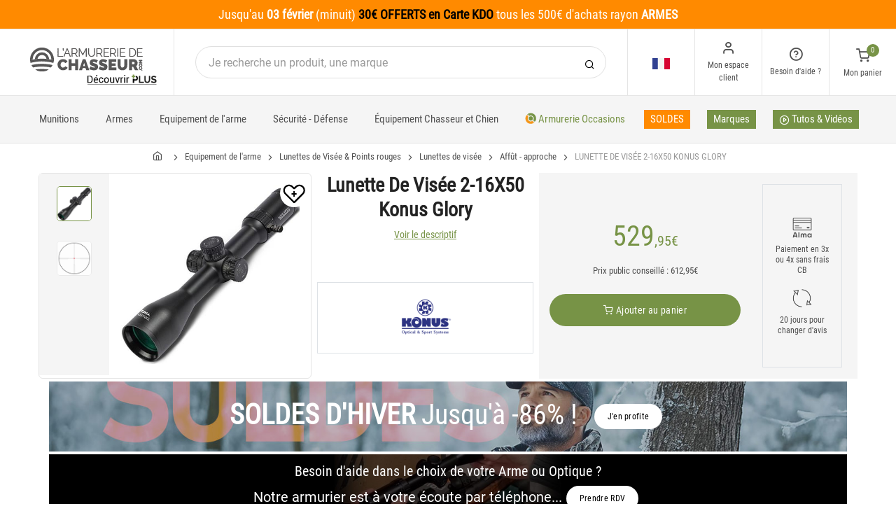

--- FILE ---
content_type: text/html; charset=utf-8
request_url: https://www.armurerie-chasseur.com/achat-lunette-de-visee-2-16x50-konus-glory-291495.html
body_size: 22550
content:


<!DOCTYPE html>
<html lang="fr">
<head>
    <link rel="preload" href="https://static.armurerie-chasseur.com/responsive/chasseur/dist/fonts/socicon.woff" as="font" crossorigin="anonymous">
    <link rel="preload" href="https://static.armurerie-chasseur.com/responsive/chasseur/dist/fonts/feather.woff" as="font" crossorigin="anonymous">
    <link rel="preload" href="https://static.armurerie-chasseur.com/responsive/chasseur/dist/fonts/roboto.woff2" as="font" crossorigin="anonymous">
    <link rel="preload" href="https://static.armurerie-chasseur.com/responsive/chasseur/dist/fonts/roboto-condensed.woff2" as="font" crossorigin="anonymous">
    <link rel="preload" media="screen" href="https://static.armurerie-chasseur.com/responsive/chasseur/dist/css/styles-defer.min.css?v=180" as="style" onload="this.onload=null;this.rel='stylesheet'" />
    <link rel="preload" fetchpriority="high" as="image" href="https://img.armurerie-chasseur.com/lunette-de-visee-2-16x50-konus-glory-p-2914-291495.jpg" type="image/jpeg">
    

    <script>
        var CRL8_SITENAME = 'pecheur-jwfkkm'; !function () { var e = window.crl8 = window.crl8 || {}, n = !1, i = []; e.ready = function (e) { n ? e() : i.push(e) }, e.pixel = e.pixel || function () { e.pixel.q.push(arguments) }, e.pixel.q = e.pixel.q || []; var t = window.document, o = t.createElement("script"), c = e.debug || -1 !== t.location.search.indexOf("crl8-debug=true") ? "js" : "min.js"; o.async = !0, o.src = t.location.protocol + "//edge.curalate.com/sites/" + CRL8_SITENAME + "/site/latest/site." + c, o.onload = function () { n = !0, i.forEach(function (e) { e() }) }; var r = t.getElementsByTagName("script")[0]; r.parentNode.insertBefore(o, r.nextSibling) }();
    </script>

    <!-- Webyn.ai --> 
        <script src="https://files.webyn.ai/webyn.min.js" data-key="019b2bab-d591-789c-8294-78765ec8c853"></script>
    <!-- End of Webyn.ai -->
    
    
    <script>
        var dataLayer = [];

        dataLayer.push({
            'page':
            {
                'country': 'FR',
                'environment': 'prod',
                'type': 'ProductPage'
            },
            'customer':
            {
                'id': '',
                'loggued_in': 'False',
                'CRM': 'CRM', // TODO :
                'status': 'False',
                'nb_orders': 0,
                'name': '',
                'firstname': '',
                'email': '',
                'email_md5': '',
                'birthdate': ''
            }
        });

        dataLayer.push({ 'codeLangueIso': 'fr' });
        dataLayer.push({ 'codePaysIso': 'FR' });
        dataLayer.push({ 'IdProduct': 291495 });
        dataLayer.push({ 'userLogged': 'False' });
        dataLayer.push({ 'statusCode': 200 });
        dataLayer.push({ 'nbRefRangeFicheArticle': '1' });
        
        
        dataLayer.push({ 'tokyZone': '755' });

        dataLayer.push({ 'blocSelectionPresent': 'True' });
        dataLayer.push({ 'blocProduitSimilairePresent': 'True' });
        dataLayer.push({ 'blocTopVentePresent': 'False' });

        dataLayer.push({ 'ecommTotalValue': '529.95' });
        dataLayer.push({ 'ecommProdId': "746053" });
        dataLayer.push({ 'ecommPageType': 'product' });
        dataLayer.push({ 'clientId': '' });
        dataLayer.push({'ContentType' : 'ProductPage', 'ContentTopCategory' : 'EQUIPEMENT DE L ARME', 'ContentSubCategories' : 'LUNETTES DE VISEE POINTS ROUGES'});
    </script>

    
    <script>

        dataLayer.push(
            {
                'product':
                    {
                                'name': 'LUNETTE DE VISÉE 2-16X50 KONUS GLORY','id': 291495,'price_wt':441.63,'price_ati':529.95,'price_original_wt':441.63,'price_original_ati':529.95,'videoPlayer': 'False','brand': 'Konus', 'category' : {'id':1300,'level1': 'Chasse','level2': 'Equipement de l\'arme','level3': 'Lunettes de Visée & Points rouges','level4': 'Lunettes de visée','level5': 'Affût - approche','level6': '','urlCatLevel2': 'https://www.armurerie-chasseur.com/vente-chasse-equipement-de-l-arme-8894,0,0,0.html','urlCatLevel3': 'https://www.armurerie-chasseur.com/vente-chasse-equipement-de-l-arme-lunettes-visee-points-rouges-783,0,0,0.html'}, 'models' : [{'price_wt':441.63, 'price_ati':529.95, 'price_original_wt':441.63, 'price_original_ati':529.95,'id':746053, 'ref':'807013'}]}
            }
        );

        dataLayer.push({
            'list_products': [
                {
                                'name': 'COLLIER DE MONTAGE KONUS QR','id': 291738,'price_wt':30.79,'price_ati':36.95,'price_original_wt':34.13,'price_original_ati':40.95}, {
                                'name': 'MONTAGE KONUS UNIVERSEL','id': 291734,'price_wt':13.29,'price_ati':15.95,'price_original_wt':14.96,'price_original_ati':17.95}, {
                                'name': 'COLLIER DE MONTAGE KONUS POUR RAIL 11 MM','id': 291735,'price_wt':29.13,'price_ati':34.95,'price_original_wt':32.46,'price_original_ati':38.95}, {
                                'name': 'COLLIER DE MONTAGE KONUS POUR RAIL WEAVER/PICATINNY','id': 291733,'price_wt':29.13,'price_ati':34.95,'price_original_wt':32.46,'price_original_ati':38.95}, {
                                'name': 'LUNETTE DE VISÉE KONUS VISION NOCTURNE KONUSPRO NV-2','id': 292700,'price_wt':758.29,'price_ati':909.95,'price_original_wt':841.63,'price_original_ati':1009.95}, {
                                'name': 'LUNETTE DE VISEE 2-12X50 KITE OPTICS KITE RSCO K6','id': 213014,'price_wt':1062.46,'price_ati':1274.95,'price_original_wt':1179.96,'price_original_ati':1415.95}, {
                                'name': 'LUNETTE DE VISEE 2.5-15X56 KITE OPTICS KITE RSCO K6','id': 213016,'price_wt':1062.46,'price_ati':1274.95,'price_original_wt':1179.96,'price_original_ati':1415.95}, {
                                'name': 'LUNETTE DE VISÉE 4-24X56 VECTOR OPTICS CONTINENTAL','id': 282002,'price_wt':570.79,'price_ati':684.95,'price_original_wt':633.29,'price_original_ati':759.95}, {
                                'name': 'LUNETTE DE VISÉE 2-12X42 KITE OPTICS B6 LR','id': 327476,'price_wt':535.79,'price_ati':642.95,'price_original_wt':594.13,'price_original_ati':712.95}, {
                                'name': 'LUNETTE DE VISÉE 4-16X44 ZEISS CONQUEST V4','id': 293669,'price_wt':991.67,'price_ati':1190.00,'price_original_wt':1208.33,'price_original_ati':1450.00}, {
                                'name': 'PACK LUNETTE THERMIQUE SIGHT MARK WRAITH MINI','id': 288643,'price_wt':1583.29,'price_ati':1899.95,'price_original_wt':1804.17,'price_original_ati':2165.00}, {
                                'name': 'LUNETTE DE VISÉE 5-30X56 SIGHT MARK PRESIDIO LR2','id': 288308,'price_wt':513.29,'price_ati':615.95,'price_original_wt':582.5,'price_original_ati':699.00}
            ]
        });

        dataLayer.push({ 'Availability': 1 });
        dataLayer.push({ 'productName': 'LUNETTE DE VISÉE 2-16X50 KONUS GLORY' });
        dataLayer.push({ 'bestOfferId': 746053 });
        dataLayer.push({ 'nbReview': 0 });
        dataLayer.push({ 'event': 'product' });

    </script>


    <!-- Google Tag Manager -->
    <script>(function (w, d, s, l, i) { w[l] = w[l] || []; w[l].push({ 'gtm.start': new Date().getTime(), event: 'gtm.js' }); var f = d.getElementsByTagName(s)[0], j = d.createElement(s); j.async = true; j.src ="https://stp.armurerie-chasseur.com/adpqjrhxm.js?" + i; f.parentNode.insertBefore(j, f); })(window, document, 'script', 'dataLayer', '8b3qv=aWQ9R1RNLVQ3QjNOVFE1&page=1');</script>
    <!-- End Google Tag Manager -->

    <meta charset="utf-8" />
    <title>Lunette de visée 2-16x50 konus glory</title>

    <meta name="description" content="Achetez votre LUNETTE DE VISÉE 2-16X50 KONUS GLORY sur Armurerie-Chasseur.com ! Lunette avec traitement optique ultra blanc pour une transmission de lumière accrue et une plus gran" />
    <meta name="viewport" content="width=device-width, initial-scale=1.0" />
    <meta name="mobile-web-app-capable" content="yes">
    <meta name="facebook-domain-verification" content="9tju8rwysu981139fnqt8353k5qgb5" />

    
    

    <link rel="icon" href="https://static.armurerie-chasseur.com/responsive/chasseur/dist-img/logo/icon/armurerie/favicon-v2.ico" />
    <link rel="icon" type="image/png" href="https://static.armurerie-chasseur.com/responsive/chasseur/dist-img/logo/icon/armurerie/favicon-32.png" sizes="32x32" />
    <link rel="icon" type="image/png" href="https://static.armurerie-chasseur.com/responsive/chasseur/dist-img/logo/icon/armurerie/favicon-64.png" sizes="64x64" />
    <link rel="icon" type="image/png" href="https://static.armurerie-chasseur.com/responsive/chasseur/dist-img/logo/icon/armurerie/favicon-96.png" sizes="96x96" />
    <link rel="apple-touch-icon" href="https://static.armurerie-chasseur.com/responsive/chasseur/dist-img/logo/icon/armurerie/ios/apple-touch-icon.png" />
    <link rel="apple-touch-icon" sizes="76x76" href="https://static.armurerie-chasseur.com/responsive/chasseur/dist-img/logo/icon/armurerie/ios/apple-touch-icon-76x76.png" />
    <link rel="apple-touch-icon" sizes="120x120" href="https://static.armurerie-chasseur.com/responsive/chasseur/dist-img/logo/icon/armurerie/ios/apple-touch-icon-120x120.png" />
    <link rel="apple-touch-icon" sizes="144x144" href="https://static.armurerie-chasseur.com/responsive/chasseur/dist-img/logo/icon/armurerie/ios/apple-touch-icon-144x144.png" />
    <link rel="apple-touch-icon" sizes="152x152" href="https://static.armurerie-chasseur.com/responsive/chasseur/dist-img/logo/icon/armurerie/ios/apple-touch-icon-152x152.png" />
    <link rel="apple-touch-icon" sizes="180x180" href="https://static.armurerie-chasseur.com/responsive/chasseur/dist-img/logo/icon/armurerie/ios/apple-touch-icon-180x180.png" />
    <link rel="shortcut icon" sizes="196x196" href="https://static.armurerie-chasseur.com/responsive/chasseur/dist-img/logo/icon/armurerie/Icon-98@2x.png">

    <link rel="stylesheet" media="screen" href="https://static.armurerie-chasseur.com/responsive/chasseur/dist/css/vendor.min.css?v=180" />
    <link rel="stylesheet" media="screen" href="https://static.armurerie-chasseur.com/responsive/chasseur/dist/css/styles.min.css?v=180" />
    <link rel="stylesheet" media="screen" href="https://static.armurerie-chasseur.com/responsive/chasseur/dist/css/styles-defer.min.css?v=180" />

    <style>
        @media screen and (-ms-high-contrast: active), (-ms-high-contrast: none) {
            #menuUnivers .card > .col-12:first-child {
                margin-bottom: 50px !important;
            }

            #menuUnivers > .row .col-lg-4 div {
                background-color: #f5f5f5 !important;
            }
        }

        .grecaptcha-badge {
            display: none !important;
        }
    </style>
    <style>#banner-421{
                        background-image: url('https://img.armurerie-chasseur.com/p//20250113141525-S01-SOLDES-HIVER-C-BAN-DESKTOP.JPG')!important;
                    }
               
                    @media(max-width: 991px){
                        #banner-421{
                            background-image: url('https://img.armurerie-chasseur.com/p//20250113141531-S01-SOLDES-HIVER-C-BAN-MOBILE.JPG')!important;
                        }
                    }

                    @media(max-width: 768px){
                        #banner-421{
                            background-image: url('https://img.armurerie-chasseur.com/p//20250113141531-S01-SOLDES-HIVER-C-BAN-MOBILE.JPG')!important;
                        }
                    }

                    @media(max-width: 576px){
                        #banner-421{
                            background-image: url('https://img.armurerie-chasseur.com/p//20250113141531-S01-SOLDES-HIVER-C-BAN-MOBILE.JPG')!important;
                        }
                    }#banner-303{
                        background-image: url('https://img.armurerie-chasseur.com/p//20231106172134-S43-CONSEIL-ARME-OPTIQUE-BAN-DESKTOP.JPG')!important;
                    }
               
                    @media(max-width: 991px){
                        #banner-303{
                            background-image: url('https://img.armurerie-chasseur.com/p//20231106172131-S43-CONSEIL-ARME-OPTIQUE-BAN-MOBILE.PNG')!important;
                        }
                    }

                    @media(max-width: 768px){
                        #banner-303{
                            background-image: url('https://img.armurerie-chasseur.com/p//20231106172131-S43-CONSEIL-ARME-OPTIQUE-BAN-MOBILE.PNG')!important;
                        }
                    }

                    @media(max-width: 576px){
                        #banner-303{
                            background-image: url('https://img.armurerie-chasseur.com/p//20231106172131-S43-CONSEIL-ARME-OPTIQUE-BAN-MOBILE.PNG')!important;
                        }
                    }</style>

    <link rel="canonical" href="https://www.armurerie-chasseur.com/achat-lunette-de-visee-2-16x50-konus-glory-291495.html"/>
    
    <meta property="fb:app_id" content="480196528715000"/>
<meta property="fb:admins" content="100004860853790"/>
<meta property="og:site_name" content="https://www.armurerie-chasseur.com"/>
<meta property="og:title" content="LUNETTE DE VISÉE 2-16X50 KONUS GLORY"/>
<meta property="og:description" content="Lunette avec traitement optique ultra blanc pour une transmission de lumière accrue et une plus grande clarté. Livrée avec bonnettes de protection"/>
<meta property="og:type" content="pecheurcom:product"/>
<meta property="og:image" content="https://img.armurerie-chasseur.com/lunette-de-visee-2-16x50-konus-glory-f-2914-291495.jpg"/>
<meta property="og:image:width" content="224" />
<meta property="og:image:height" content="224" />
<meta property="og:image" content="https://img.armurerie-chasseur.com/lunette-de-visee-2-16x50-konus-glory-z-2914-291495.jpg"/>
<meta property="og:image:width" content="450" />
<meta property="og:image:height" content="450" />
<meta property="og:url" content="https://www.armurerie-chasseur.com/achat-lunette-de-visee-2-16x50-konus-glory-291495.html"/>
<meta property="og:locale" content="fr_FR"/>
<meta property="og:locale:alternate" content="fr_FR"/>


    
    <script type="text/javascript">
        var greSiteKey = '6LcIdggcAAAAACJgXah1ai8GVNbkNYvfN-ofA59P';
    </script>

</head>

<body class="paysFR langueFR univers8894 has-sticky-bottom has-toky productpage">
    <!-- Google Tag Manager (noscript) -->
    <noscript>
        <iframe src="https://stp.armurerie-chasseur.com/ns.html?id=GTM-T7B3NTQ5" height="0" width="0" style="display: none; visibility: hidden"></iframe>
    </noscript>
    <!-- End Google Tag Manager (noscript) -->

    <!-- Didomi -->
    <script type="text/javascript">(function () { (function (e, r) { var t = document.createElement("link"); t.rel = "preconnect"; t.as = "script"; var n = document.createElement("link"); n.rel = "dns-prefetch"; n.as = "script"; var i = document.createElement("script"); i.id = "spcloader"; i.type = "text/javascript"; i["async"] = true; i.charset = "utf-8"; var o = "https://sdk.privacy-center.org/" + e + "/loader.js?target_type=notice&target=" + r; if (window.didomiConfig && window.didomiConfig.user) { var a = window.didomiConfig.user; var c = a.country; var d = a.region; if (c) { o = o + "&country=" + c; if (d) { o = o + "&region=" + d } } } t.href = "https://sdk.privacy-center.org/"; n.href = "https://sdk.privacy-center.org/"; i.src = o; var s = document.getElementsByTagName("script")[0]; s.parentNode.insertBefore(t, s); s.parentNode.insertBefore(n, s); s.parentNode.insertBefore(i, s) })("da3b8438-1f5a-41f9-97d3-6df7d6752d81", "GKpwQb3A") })();</script>
    <!-- End Didomi -->

    <header id="header" class="site-header navbar-sticky">

<!-- promo -->
<div id="carouselBandeaux" class="carousel slide" data-ride="carousel">
    <div class="carousel-inner">
        <div id="bandeauPromotion" class="text-white text-center z-1 w-100 h6 mb-0"><div id="headband1738" class="py-2 px-5 carousel-item active" style="background-color:#FF8A00 !important;">
	<span data-qcd=L3ZlbnRlLWNoYXNzZS1hcm1lcy05Nzk1LDAsMCwwLmh0bWw= class="text-white text-decoration-none" >Jusqu'au <span class="text-bold">03 février</span> (minuit) <span class="text-bold"><span style="color:#000000">30€ OFFERTS en Carte KDO</span></span> tous les 500€ d'achats rayon <span class="text-bold">ARMES</span></span>
</div></div>
    </div>
    <a id="carouselControlPrevBandeau" class="carousel-control-prev d-none" href="#carouselBandeaux" role="button" data-slide="prev">
        <span class="carousel-control-prev-icon" aria-hidden="true"></span>
        <span class="sr-only">Previous</span>
    </a>
    <a id="carouselControlNextBandeau" class="carousel-control-next d-none" href="#carouselBandeaux" role="button" data-slide="next">
        <span class="carousel-control-next-icon" aria-hidden="true"></span>
        <span class="sr-only">Next</span>
    </a>
</div>

<!-- Topbar -->
<div class="topbar d-flex justify-content-between">
    <!-- Logo-->
    <div class="site-branding p-0 pt-1 p-md-3 m-auto">
        <a class="site-logo align-self-center w-100 d-none d-md-block" href="/">
            <img src="https://static.armurerie-chasseur.com/responsive/chasseur/dist-img/logo/Logo-Chasseur-Armurerie.png" alt="Armurerie-Chasseur.com" width="216" height="62" />
        </a>

        <a class="site-logo align-self-center d-block d-md-none" href="/">
            <img src="https://static.armurerie-chasseur.com/responsive/chasseur/dist-img/logo/Sigle-Logo-Armurerie-Mobile.svg" alt="Armurerie-Chasseur.com" width="136" height="56" style="height: 55px;" />
        </a>

        <div id="zoneHeaderFid" class="hidden-on-mobile" style="position: relative;">
            <span id="ctl00_LienImageHeaderFid" style="position:absolute;top:-18px;left:100px;" data-qcd="L3Byb2dyYW1tZS1maWRlbGl0ZQ==">
                <img src="https://static.armurerie-chasseur.com/Media/ProgrammeFid/Picto-FID-Armurerie-Chasseur.png" id="ctl00_ImageHeaderFid" width="156" height="19" />
            </span>
        </div>
    </div>

    <!-- Search Desktop -->
    <div class="search-box-wrap d-none d-md-flex">
        <form class="input-group align-self-center" method="get" action="/recherche.asp">
            <button class="input-group-btn right-10px border-0 bg-white icon-search" type="submit"></button>

            <input class="form-control form-control-pill" name="s" autocomplete="off" type="search" placeholder="Je recherche un produit, une marque">
        </form>
    </div>

    <!-- Toolbar-->
    <div class="toolbar d-flex">
        <div class="toolbar-item visible-on-mobile mobile-menu-toggle">
            <a href="#">
                <div><i class="icon-menu pt-1"></i><span class="text-label">Menu</span></div>
            </a>
        </div>

        <div class="toolbar-item hidden-on-mobile text-center">
            <img class="position-relative top-40" src="https://static.armurerie-chasseur.com/responsive/chasseur/dist-img/flags/FR.png" alt="" width="25" height="16" />

            
        </div>

        <!-- Login -->
        <div id="headerClient" class="toolbar-item hidden-on-mobile">

<span data-qcd="L2lkZW50aWZpY2F0aW9uLmFzcA==">
    <div class="position-relative">
        <i class="icon-user"></i>
        <span class="text-label">Mon espace client</span>
        <span class="text-label" id="creditCompte"></span>
    </div>
</span>
<div class="toolbar-dropdown text-center px-3">
    <div id="ctl00_ctl00_btnEspaceClientLog">
        <span class="btn btn-primary btn-sm btn-block btn-pill" data-qcd="L2lkZW50aWZpY2F0aW9uLmFzcA==">
            Mon espace client
        </span>
        <span class="btn btn-outline-primary btn-sm btn-block btn-pill">
            <span data-qcd="L2lkZW50aWZpY2F0aW9uLmFzcD9wcm92PS9zdWl2aS5hc3A=">Suivre une commande
            </span>
        </span>
    </div>
    <span class="btn btn-primary btn-sm btn-block btn-pill" data-qcd="L2lkZW50aWZpY2F0aW9uLmFzcA==">M'identifier</span>
</div>
</div>

        <!-- Help -->
        <div id="headerContact" class="toolbar-item hidden-on-mobile">
<span>
    <div class="position-relative">
        <i class="icon-help-circle"></i>
        <span class="text-label">Besoin d'aide ? </span>
    </div>
</span>

<div class="toolbar-dropdown text-center px-3">
    <div id="ctl00_ctl01_btnEspaceClientLog">
        <span id="ctl00_ctl01_linkConseil" class="btn btn-outline-primary btn-sm btn-block btn-pill" data-qcd="L2NvbnRhY3RzLmFzcCNjb25zZWlsbGVyQmxvYw==">Conseil technique
        </span>
        <span id="ctl00_ctl01_linkSc" class="btn btn-outline-primary btn-sm btn-block btn-pill" data-qcd="L2NvbnRhY3RzLmFzcCNzYw==">Service Clients
        </span>
    </div>
</div>
</div>

        <!-- Cart details -->
        <div id="headerPanier" class="toolbar-item">

<span data-qcd="L3Bhbmllci5hc3A=">
    <div class="position-relative pt-1">
        <span class="cart-icon" id="nbProductsCart"><i class="icon-shopping-cart"></i><span class="count-label">0</span></span>
        <span class="text-label">Mon panier</span>
    </div>
</span>

<div class="toolbar-dropdown cart-dropdown hidden-on-mobile  d-none">
    <div id="ctl00_ctl02_cartResume" class="widget-cart"></div>

    <div class="text-right">
        <p class="text-gray-dark py-2 mb-0">
            <span class='text-muted'>Total :</span>
            &nbsp;
        </p>
    </div>

    

    <div class="d-flex">
        <span class="btn btn-primary btn-sm btn-block btn-pill mb-0" data-qcd="L3Bhbmllci5hc3A=">Voir mon panier</span>
    </div>

    
</div>
</div>
    </div>

</div>

<!-- Search Box mobile-->
<form class="mobile-search p-3 d-lg-none bg-white input-group" method="get" action="/recherche.asp">
    <button class="input-group-btn right-30px border-0 bg-white icon-search" type="submit"></button>

    <input class="form-control form-control-pill" name="s" autocomplete="off" type="search" placeholder="Je recherche un produit, une marque">
</form>

<!-- Navbar -->
<nav class="site-menu navbar">
    <div class="categories-btn site-branding pl-0 border-0">
        <a class="site-logo align-self-center" href="/">
            <img src="https://static.armurerie-chasseur.com/responsive/chasseur/dist-img/logo/Sigle-Logo-Armurerie-Mobile.svg" alt="Armurerie-Chasseur.com" />
        </a>
    </div>

    <ul id="blockMegaMenu">

<li class="has-megamenu ">
    <a href="/vente-chasse-munitions-9820,0,0,0.html" style="" >
        
        Munitions
    </a>
    <ul class="mega-menu p-4 row">
        <li class="border-0 col-md-3">
            <ul id="ctl00_ctl03_leftColumn">
            

<a href="/vente-chasse-munitions-balles-pour-carabines-de-9821,0,0,0.html" title="Balles pour carabines de chasse" class="d-block">
    
    Balles pour carabines de chasse
</a>


<a href="/vente-chasse-munitions-cartouches-pour-fusils-de-9856,0,0,0.html" title="Cartouches pour fusils de chasse" class="d-block">
    
    Cartouches pour fusils de chasse
</a>
</ul>
        </li>
        <li class="border-0 col-md-3">
            <ul id="ctl00_ctl03_middleColumn">
            

<a href="/vente-chasse-munitions-pour-tir-de-loisir-9886,0,0,0.html" title="Munitions pour tir de loisir" class="d-block">
    
    Munitions pour tir de loisir
</a>


<a href="/vente-chasse-munitions-defense-rechargement-10294,0,0,0.html" title="Munitions défense & Rechargement" class="d-block">
    
    Munitions défense & Rechargement
</a>
</ul>
        </li>
        <li class="border-0 col-md-3">
            <ul id="ctl00_ctl03_rightColumn">
            </ul>
        </li>
        <li class="border-0 col-md-2">
            <ul id="ctl00_ctl03_complementaryProductsColumn">
            </ul>
        </li>
        <div id="ctl00_ctl03_listMedia" class="listMedia offset-lg-0 col-lg-12 offset-xl-2 col-xl-8 d-flex justify-content-center">

<div data-qcd="L3ZlbnRlLWNoYXNzZS1tdW5pdGlvbnMtOTgyMCwwLDAsNS5odG1s" class="d-flex text-decoration-none link-danger-hover col-md-4 ml-2">
    <div class="media media-menu-univers p-3 mt-4">
        <i class="flag-icon mr-2" style="width: 40px; height: 40px; background-image: url('https://static.armurerie-chasseur.com/responsive/chasseur/dist-img/components/mediaObjects/Media-Object-Promos.png'); background-size: 40px 40px;"></i>
        <div class="media-body mt-2 align-self-center">
            <div class="h5 text-bold mt-0 mb-1">Promos & Déstockage </div>
            <span class="h6">Rayons munitions</span><strong class="text-sm text-promo offres">&nbsp;&nbsp;Voir les offres ></strong>
        </div>
    </div>
</div>


<div data-qcd="L3ZlbnRlLWNoYXNzZS1tdW5pdGlvbnMtOTgyMCwwLDAsNC5odG1s" class="d-flex text-decoration-none link-primary-hover col-md-4">
    <div class="media media-menu-univers p-3 mt-4">
        <i class="flag-icon mr-2" style="width: 40px; height: 40px; background-image: url('https://static.armurerie-chasseur.com/responsive/chasseur/dist-img/components/mediaObjects/Media-Object-New.png'); background-size: 40px 40px;"></i>
        <div class="media-body mt-2 align-self-center">
            <div class="h5 text-bold mt-0 mb-1">Nouveautés</div>
            <span class="h6">Rayons munitions</span><strong class="text-sm text-primary offres">&nbsp;&nbsp;Voir les offres ></strong>
        </div>
    </div>
</div>
</div>
    </ul>
</li>


<li class="has-megamenu ">
    <a href="/vente-chasse-armes-9795,0,0,0.html" style="" >
        
        Armes
    </a>
    <ul class="mega-menu p-4 row">
        <li class="border-0 col-md-3">
            <ul id="ctl00_ctl04_leftColumn">
            

<a href="/vente-chasse-armes-carabines-de-9796,0,0,0.html" title="Carabines de chasse" class="d-block">
    
    Carabines de chasse
</a>


<a href="/vente-chasse-armes-fusils-de-9806,0,0,0.html" title="Fusils de chasse" class="d-block">
    
    Fusils de chasse
</a>


<a href="/vente-chasse-armes-silencieuses-9811,0,0,0.html" title="Armes silencieuses" class="d-block">
    
    Armes silencieuses
</a>
</ul>
        </li>
        <li class="border-0 col-md-3">
            <ul id="ctl00_ctl04_middleColumn">
            

<a href="/vente-chasse-armes-tir-de-loisir-9814,0,0,0.html" title="Tir de loisir" class="d-block">
    
    Tir de loisir
</a>


<a href="/vente-chasse-armes-fusils-de-ball-trap-9817,0,0,0.html" title="Fusils de ball trap" class="d-block">
    
    Fusils de ball trap
</a>


<a href="/vente-chasse-armes-archerie-774,0,0,0.html" title="Archerie" class="d-block">
    
    Archerie
</a>
</ul>
        </li>
        <li class="border-0 col-md-3">
            <ul id="ctl00_ctl04_rightColumn">
            

<a href="/vente-chasse-armes-tir-sportif-10361,0,0,0.html" title="Tir sportif" class="d-block">
    
    Tir sportif
</a>
</ul>
        </li>
        <li class="border-0 col-md-2">
            <ul id="ctl00_ctl04_complementaryProductsColumn">
            

<li >
    <a href="https://www.armurerie-chasseur.com/generateur4x.asp" title="Carabines Browning 4X">
        
        Carabines Browning 4X
    </a>
    
</li>


<li >
    <a href="/vente-chasse-armes-tir-de-loisir-carabines-a-plombs-moins-20-joules-9815,0,0,0.html" title="Carabine à plomb">
        
        Carabine à plomb
    </a>
    
</li>
</ul>
        </li>
        <div id="ctl00_ctl04_listMedia" class="listMedia offset-lg-0 col-lg-12 offset-xl-2 col-xl-8 d-flex justify-content-center">

<div data-qcd="L3ZlbnRlLWNoYXNzZS1hcm1lcy05Nzk1LDAsMCw1Lmh0bWw=" class="d-flex text-decoration-none link-danger-hover col-md-4 ml-2">
    <div class="media media-menu-univers p-3 mt-4">
        <i class="flag-icon mr-2" style="width: 40px; height: 40px; background-image: url('https://static.armurerie-chasseur.com/responsive/chasseur/dist-img/components/mediaObjects/Media-Object-Promos.png'); background-size: 40px 40px;"></i>
        <div class="media-body mt-2 align-self-center">
            <div class="h5 text-bold mt-0 mb-1">Promos & Déstockage </div>
            <span class="h6">Rayons armes</span><strong class="text-sm text-promo offres">&nbsp;&nbsp;Voir les offres ></strong>
        </div>
    </div>
</div>


<div data-qcd="L3ZlbnRlLWNoYXNzZS1hcm1lcy05Nzk1LDAsMCw0Lmh0bWw=" class="d-flex text-decoration-none link-primary-hover col-md-4">
    <div class="media media-menu-univers p-3 mt-4">
        <i class="flag-icon mr-2" style="width: 40px; height: 40px; background-image: url('https://static.armurerie-chasseur.com/responsive/chasseur/dist-img/components/mediaObjects/Media-Object-New.png'); background-size: 40px 40px;"></i>
        <div class="media-body mt-2 align-self-center">
            <div class="h5 text-bold mt-0 mb-1">Nouveautés</div>
            <span class="h6">Rayons armes</span><strong class="text-sm text-primary offres">&nbsp;&nbsp;Voir les offres ></strong>
        </div>
    </div>
</div>
</div>
    </ul>
</li>


<li class="has-megamenu ">
    <a href="/vente-chasse-equipement-de-l-arme-8894,0,0,0.html" style="" >
        
        Equipement de l'arme
    </a>
    <ul class="mega-menu p-4 row">
        <li class="border-0 col-md-3">
            <ul id="ctl00_ctl05_leftColumn">
            

<a href="/vente-chasse-equipement-de-l-arme-lunettes-visee-points-rouges-783,0,0,0.html" title="Lunettes de Visée & Points rouges" class="d-block">
    
    Lunettes de Visée & Points rouges
</a>


<a href="/vente-chasse-equipement-de-l-arme-reducteur-son-silencieux-9687,0,0,0.html" title="Réducteur de son silencieux" class="d-block">
    
    Réducteur de son silencieux
</a>


<a href="/vente-chasse-equipement-de-l-arme-bagagerie-770,0,0,0.html" title="Fourreaux & Mallettes" class="d-block">
    
    Fourreaux & Mallettes
</a>
</ul>
        </li>
        <li class="border-0 col-md-3">
            <ul id="ctl00_ctl05_middleColumn">
            

<a href="/vente-chasse-equipement-de-l-arme-coffres-armoires-fortes-rateliers-3466,0,0,0.html" title="Coffres, Armoires fortes & Rateliers" class="d-block">
    
    Coffres, Armoires fortes & Rateliers
</a>


<a href="/vente-chasse-equipement-de-l-arme-entretien-des-armes-769,0,0,0.html" title="Entretien des armes" class="d-block">
    
    Entretien des armes
</a>


<a href="/vente-chasse-equipement-de-l-arme-accessoires-pour-armes-1357,0,0,0.html" title="Accessoires pour armes" class="d-block">
    
    Accessoires pour armes
</a>
</ul>
        </li>
        <li class="border-0 col-md-3">
            <ul id="ctl00_ctl05_rightColumn">
            

<a href="/vente-chasse-equipement-de-l-arme-ciblerie-2787,0,0,0.html" title="Ciblerie" class="d-block">
    
    Ciblerie
</a>
</ul>
        </li>
        <li class="border-0 col-md-2">
            <ul id="ctl00_ctl05_complementaryProductsColumn">
            </ul>
        </li>
        <div id="ctl00_ctl05_listMedia" class="listMedia offset-lg-0 col-lg-12 offset-xl-2 col-xl-8 d-flex justify-content-center">

<div data-qcd="L3ZlbnRlLWNoYXNzZS1lcXVpcGVtZW50LWRlLWwtYXJtZS04ODk0LDAsMCw1Lmh0bWw=" class="d-flex text-decoration-none link-danger-hover col-md-4 ml-2">
    <div class="media media-menu-univers p-3 mt-4">
        <i class="flag-icon mr-2" style="width: 40px; height: 40px; background-image: url('https://static.armurerie-chasseur.com/responsive/chasseur/dist-img/components/mediaObjects/Media-Object-Promos.png'); background-size: 40px 40px;"></i>
        <div class="media-body mt-2 align-self-center">
            <div class="h5 text-bold mt-0 mb-1">Promos & Déstockage </div>
            <span class="h6">Rayons equipement de l'arme</span><strong class="text-sm text-promo offres">&nbsp;&nbsp;Voir les offres ></strong>
        </div>
    </div>
</div>


<div data-qcd="L3ZlbnRlLWNoYXNzZS1lcXVpcGVtZW50LWRlLWwtYXJtZS04ODk0LDAsMCw0Lmh0bWw=" class="d-flex text-decoration-none link-primary-hover col-md-4">
    <div class="media media-menu-univers p-3 mt-4">
        <i class="flag-icon mr-2" style="width: 40px; height: 40px; background-image: url('https://static.armurerie-chasseur.com/responsive/chasseur/dist-img/components/mediaObjects/Media-Object-New.png'); background-size: 40px 40px;"></i>
        <div class="media-body mt-2 align-self-center">
            <div class="h5 text-bold mt-0 mb-1">Nouveautés</div>
            <span class="h6">Rayons equipement de l'arme</span><strong class="text-sm text-primary offres">&nbsp;&nbsp;Voir les offres ></strong>
        </div>
    </div>
</div>
</div>
    </ul>
</li>


<li class="has-megamenu ">
    <a href="/vente-chasse-securite-defense-10276,0,0,0.html" style="" >
        
        Sécurité - Défense
    </a>
    <ul class="mega-menu p-4 row">
        <li class="border-0 col-md-3">
            <ul id="ctl00_ctl06_leftColumn">
            

<a href="/vente-chasse-securite-defense-arme-balle-caoutchouc-10277,0,0,0.html" title="Arme balle caoutchouc" class="d-block">
    
    Arme balle caoutchouc
</a>


<a href="/vente-chasse-securite-defense-pistolet-lacrymogene-10280,0,0,0.html" title="Pistolet lacrymogène" class="d-block">
    
    Pistolet lacrymogène
</a>


<a href="/vente-chasse-securite-defense-arme-a-blanc-10281,0,0,0.html" title="Arme à blanc" class="d-block">
    
    Arme à blanc
</a>


<a href="/vente-chasse-securite-defense-bombe-lacrymogene-grenade-lacrymo-10285,0,0,0.html" title="Bombe lacrymogène & Grenade lacrymo" class="d-block">
    
    Bombe lacrymogène & Grenade lacrymo
</a>
</ul>
        </li>
        <li class="border-0 col-md-3">
            <ul id="ctl00_ctl06_middleColumn">
            

<a href="/vente-chasse-securite-defense-bombe-au-poivre-10286,0,0,0.html" title="Bombe au poivre" class="d-block">
    
    Bombe au poivre
</a>


<a href="/vente-chasse-securite-defense-decontaminant-lacrymogene-10287,0,0,0.html" title="Décontaminant lacrymogène" class="d-block">
    
    Décontaminant lacrymogène
</a>


<a href="/vente-chasse-securite-defense-flash-ball-10288,0,0,0.html" title="Flash ball" class="d-block">
    
    Flash ball
</a>


<a href="/vente-chasse-securite-defense-pistolet-gomm-cogne-10289,0,0,0.html" title="Pistolet gomm cogne" class="d-block">
    
    Pistolet gomm cogne
</a>
</ul>
        </li>
        <li class="border-0 col-md-3">
            <ul id="ctl00_ctl06_rightColumn">
            

<a href="/vente-chasse-securite-defense-matraque-telescopique-tonfa-10290,0,0,0.html" title="Matraque télescopique & Tonfa" class="d-block">
    
    Matraque télescopique & Tonfa
</a>


<a href="/vente-chasse-securite-defense-shocker-electrique-10291,0,0,0.html" title="Shocker électrique" class="d-block">
    
    Shocker électrique
</a>


<a href="/vente-chasse-securite-defense-menottes-10293,0,0,0.html" title="Menottes" class="d-block">
    
    Menottes
</a>
</ul>
        </li>
        <li class="border-0 col-md-2">
            <ul id="ctl00_ctl06_complementaryProductsColumn">
            </ul>
        </li>
        <div id="ctl00_ctl06_listMedia" class="listMedia offset-lg-0 col-lg-12 offset-xl-2 col-xl-8 d-flex justify-content-center">

<div data-qcd="L3ZlbnRlLWNoYXNzZS1zZWN1cml0ZS1kZWZlbnNlLTEwMjc2LDAsMCw1Lmh0bWw=" class="d-flex text-decoration-none link-danger-hover col-md-4 ml-2">
    <div class="media media-menu-univers p-3 mt-4">
        <i class="flag-icon mr-2" style="width: 40px; height: 40px; background-image: url('https://static.armurerie-chasseur.com/responsive/chasseur/dist-img/components/mediaObjects/Media-Object-Promos.png'); background-size: 40px 40px;"></i>
        <div class="media-body mt-2 align-self-center">
            <div class="h5 text-bold mt-0 mb-1">Promos & Déstockage </div>
            <span class="h6">Rayons sécurité - défense</span><strong class="text-sm text-promo offres">&nbsp;&nbsp;Voir les offres ></strong>
        </div>
    </div>
</div>


<div data-qcd="L3ZlbnRlLWNoYXNzZS1zZWN1cml0ZS1kZWZlbnNlLTEwMjc2LDAsMCw0Lmh0bWw=" class="d-flex text-decoration-none link-primary-hover col-md-4">
    <div class="media media-menu-univers p-3 mt-4">
        <i class="flag-icon mr-2" style="width: 40px; height: 40px; background-image: url('https://static.armurerie-chasseur.com/responsive/chasseur/dist-img/components/mediaObjects/Media-Object-New.png'); background-size: 40px 40px;"></i>
        <div class="media-body mt-2 align-self-center">
            <div class="h5 text-bold mt-0 mb-1">Nouveautés</div>
            <span class="h6">Rayons sécurité - défense</span><strong class="text-sm text-primary offres">&nbsp;&nbsp;Voir les offres ></strong>
        </div>
    </div>
</div>
</div>
    </ul>
</li>


<li class="has-megamenu">
    <a class="itemMegaMenuChasseur  align-middle" href="https://www.chasseur.com" >
        
        Équipement Chasseur et Chien
    </a>
</li>


<li class="has-megamenu  text-primary">
    <a href="/vente-chasse-occasion-10262,0,0,0.html" style="" class=" text-primary">
        <img src="https://static.armurerie-chasseur.com/responsive/chasseur/dist-img/components/mediaObjects/picto-occasion-chasseur.png" id="ctl00_ctl08_imgBefore" class="mb-1 occasion" width="16" height="16" />
        Armurerie Occasions
    </a>
    <ul class="mega-menu p-4 row">
        <li class="border-0 col-md-3">
            <ul id="ctl00_ctl08_leftColumn">
            

<a href="/vente-chasse-occasion-armes-10180,0,0,0.html" title="Armes" class="d-block">
    <span id="ctl00_ctl08_ctl00_labelOccasion" class="text-primary">
        <img class="occasion mb-1" src="https://static.armurerie-chasseur.com/responsive/chasseur/dist-img/components/mediaObjects/picto-occasion-chasseur-10.png" />
        Occasion
    </span>
    Armes
</a>
</ul>
        </li>
        <li class="border-0 col-md-3">
            <ul id="ctl00_ctl08_middleColumn">
            

<span data-qcd="L3ZlbnRlLWNoYXNzZS1vY2Nhc2lvbi1tdW5pdGlvbnMtMTAyNTAsMCwwLDAuaHRtbA==" title="Munitions" class="d-block">
    <span id="ctl00_ctl08_ctl01_labelOccasion" class="text-primary">
        <img class="occasion mb-1" src="https://static.armurerie-chasseur.com/responsive/chasseur/dist-img/components/mediaObjects/picto-occasion-chasseur-10.png" />
        Occasion
    </span>
    Munitions
</span>
</ul>
        </li>
        <li class="border-0 col-md-3">
            <ul id="ctl00_ctl08_rightColumn">
            </ul>
        </li>
        <li class="border-0 col-md-2">
            <ul id="ctl00_ctl08_complementaryProductsColumn">
            </ul>
        </li>
        <div id="ctl00_ctl08_listMedia" class="listMedia offset-lg-0 col-lg-12 offset-xl-2 col-xl-8 d-flex justify-content-center"></div>
    </ul>
</li>


<li class="">
    <a class="mr-3 ml-2 p-0 pr-2 pl-2 text-white  align-middle" href="/meilleurs-prix-materiel-de-peche.html" style="background-color: #FF8A00 !important;">
        
        SOLDES
    </a>
</li>


<li class="">
    <a class="bg-primary mr-3 ml-2 p-0 pr-2 pl-2 text-white  align-middle" href="/marques.asp" >
        
        Marques
    </a>
</li>


<li class="">
    <a class="bg-primary mr-3 ml-2 p-0 pr-2 pl-2 text-white  align-middle" href="/test-conseil-tuto-video-chasse.html" >
        <i class='icon-play-circle align-middle pb-1'></i>
        Tutos & Vidéos
    </a>
</li>
</ul>
</nav>

<div id="searchResult" class="z-1 w-100 d-none">

<div class="container card">
    <div class="card-body">
        <div class="row justify-content-center">
            <div id="sugArticles">
                <div class="row">
                    <div class="h4 col-12">Articles</div>
                </div>
                <div class="row result"></div>
            </div>
            <div id="sugMarques">
                <div class="row">
                    <div class="h4 col-12">Marques</div>
                </div>
                <div class="row result"></div>
            </div>
            <div id="sugCategories">
                <div class="row">
                    <div class="h4 col-12">Rayons</div>
                </div>
                <div class="row result"></div>
            </div>
        </div>
    </div>
</div>
</div>
</header>

    
    <div id="Main_microData">
        <script type="application/ld+json">
            {
                "@context": "http://schema.org",
                "@type": "Product",
                "@id": "https://www.armurerie-chasseur.com/achat-lunette-de-visee-2-16x50-konus-glory-291495.html",
                "sku": "291495",
                "description": "Lunette avec traitement optique ultra blanc pour une transmission de lumière accrue et une plus grande clarté. Livrée avec bonnettes de protection.  Caractéristiques : • Grossissement : 2-16x • Objectif Ø (mm) : 50 • Diamètre du tube (mm) : 30 • Réticule : Lumineux German -4 • Poids (g) : 708 • Longueur (mm) : 342 • Champ de vision à 100 m (m) : 17.3– 2.3 • Ajustement par clic à 100m (MOA) : 1/4 • Parallaxe réglable : Oui • Distance de réglage de la parallaxe (m) : 10 - ∞ ",
                "name": "LUNETTE DE VISÉE 2-16X50 KONUS GLORY",
                "image": "https://img.armurerie-chasseur.com/lunette-de-visee-2-16x50-konus-glory-z-2914-291495.jpg",
                "url": "https://www.armurerie-chasseur.com/achat-lunette-de-visee-2-16x50-konus-glory-291495.html",
                "brand": "Konus",
                
                
                "offers": {
                    "@type": "AggregateOffer",
                    "highPrice": "529.95000000000",
                    "lowPrice": "529.95000000000",
                    "priceCurrency": "EUR",
                    "offerCount": "1",
                    "offers": [
                        {"@type": "Offer", "availability": "https://schema.org/InStock", "price": "529.95", "priceCurrency": "EUR", "sku": "746053" }
                    ]
                }
            }
        </script>
    </div>

    <div id="Main_BVRRContainerSEO" class="d-none"></div>

    <div id="Main_breadcrumb">

<script type="application/ld+json">
    {
        "@context": "http://schema.org",
        "@type": "BreadcrumbList",
        "itemListElement": [
            {"@type": "ListItem", "position": 1, "name": "Accueil", "item": "https://www.armurerie-chasseur.com/"},
{"@type": "ListItem", "position": 2, "name": "Equipement de l arme", "item": "https://www.armurerie-chasseur.com/vente-chasse-equipement-de-l-arme-8894,0,0,0.html"},
{"@type": "ListItem", "position": 3, "name": "Lunettes de Visée & Points rouges", "item": "https://www.armurerie-chasseur.com/vente-chasse-equipement-de-l-arme-lunettes-visee-points-rouges-783,0,0,0.html"},
{"@type": "ListItem", "position": 4, "name": "Lunettes de visée", "item": "https://www.armurerie-chasseur.com/vente-chasse-equipement-de-l-arme-lunettes-visee-points-rouges-9541,0,0,0.html"},
{"@type": "ListItem", "position": 5, "name": "Affût - approche", "item": "https://www.armurerie-chasseur.com/vente-chasse-equipement-de-l-arme-lunettes-visee-points-rouges-affut-approche-1300,0,0,0.html"},
{"@type": "ListItem", "position": 6, "name": "LUNETTE DE VISÉE 2-16X50 KONUS GLORY", "item": "https://www.armurerie-chasseur.com/achat-lunette-de-visee-2-16x50-konus-glory-291495.html"}
        ]
    }
</script>

<div class="page-title p-0 mb-1 shadow-none">
    <div class="container">
        <div class="column">
            <ul id="Main_ctl21_breadcrumbs" class="breadcrumbs text-center pb-1 pt-1">
            

<li>
    <a href="/" title=""></a>
</li>
<li id="Main_ctl21_ctl00_separator" class="separator">&nbsp;</li>


<li>
    <a href="/vente-chasse-equipement-de-l-arme-8894,0,0,0.html" title="Equipement de l'arme">Equipement de l'arme</a>
</li>
<li id="Main_ctl21_ctl01_separator" class="separator">&nbsp;</li>


<li>
    <a href="/vente-chasse-equipement-de-l-arme-lunettes-visee-points-rouges-783,0,0,0.html" title="Lunettes de Visée & Points rouges">Lunettes de Visée & Points rouges</a>
</li>
<li id="Main_ctl21_ctl02_separator" class="separator">&nbsp;</li>


<li>
    <a href="/vente-chasse-equipement-de-l-arme-lunettes-visee-points-rouges-9541,0,0,0.html" title="Lunettes de visée">Lunettes de visée</a>
</li>
<li id="Main_ctl21_ctl03_separator" class="separator">&nbsp;</li>


<li>
    <a href="/vente-chasse-equipement-de-l-arme-lunettes-visee-points-rouges-affut-approche-1300,0,0,0.html" title="Affût - approche">Affût - approche</a>
</li>
<li id="Main_ctl21_ctl04_separator" class="separator">&nbsp;</li>


<li>
    <span data-qcd="L2FjaGF0LWx1bmV0dGUtZGUtdmlzZWUtMi0xNng1MC1rb251cy1nbG9yeS0yOTE0OTUuaHRtbA==" title="LUNETTE DE VISÉE 2-16X50 KONUS GLORY">LUNETTE DE VISÉE 2-16X50 KONUS GLORY</span>
</li>

</ul>
        </div>
    </div>
</div>
</div>

    <div class="container mt-1">
        

        <div id="productAvailableB">
            <!-- Infos -->
            <div class="row" id="ProductHeaderBlock" style="position: relative;">
                <!-- Poduct Gallery-->
                <div id="productImgB" class="col-md-4 p-md-0">
<div class="product-gallery p-0" style="min-height: 294px;">
    <div class="gallery-item" id="carouselMultiview" clientidmode="Static">
        <ol id="blocThumbnail" class="product-thumbnails p-0 m-0 border-0 d-none d-md-inline-block">
            <div class="product-carousel vertical carousel slide mt-2 mb-0" id="carouselThumbnail" data-interval="false">

                

                <div id="multiviewThumbnail" class="carousel-inner"><div class="carousel-item active"><li class="thumbnailMultiview cursor-pointer width-m-50px active" data-target="#carousel" data-slide-to="0"><img src="https://img.armurerie-chasseur.com/lunette-de-visee-2-16x50-konus-glory-p-2914-291495.jpg" alt="LUNETTE DE VISÉE 2-16X50 KONUS GLORY" height="50" width="50" /></li><li class="thumbnailMultiview cursor-pointer width-m-50px " data-target="#carousel" data-slide-to="1"><img src="https://img.armurerie-chasseur.com/lunette-de-visee-2-16x50-konus-glory-p-2914-291495-2.jpg" alt="LUNETTE DE VISÉE 2-16X50 KONUS GLORY" height="50" width="50" /></li><li class="thumbnailMultiview no-element" style="width: 50px !important;height: 50px;background-color: transparent !important;border: 0;"></li></div></div>

                

            </div>
        </ol>
        <div id="carousel" class="product-carousel carousel slide gallery-wrapper m-0">
            <div class="text-center col-3 col-md-4 offset-5 offset-md-5 left-center pt-2 z-1">
                
                <span id="addWishList" class="d-inline-block ml-2 mr-2 cursor-pointer align-top w-auto bg-white rounded-circle p-1 addWish" data-monomodele="true" data-idarticle="291495" data-idmodele='746053' data-fb='true'>
                    <img src="https://static.armurerie-chasseur.com/responsive/chasseur/dist-img/logo/product/wishlist.png" height="32" width="32" />
                </span>
                
            </div>

            <div id="multiview" class="carousel-inner p-3"><div class="carousel-item gallery-item active"><a data-size="800x800" href="https://img.armurerie-chasseur.com/lunette-de-visee-2-16x50-konus-glory-z-2914-291495.jpg"><img src="https://img.armurerie-chasseur.com/lunette-de-visee-2-16x50-konus-glory-p-2914-291495.jpg" alt="LUNETTE DE VISÉE 2-16X50 KONUS GLORY" height="450" width="450" /></a></div><div class="carousel-item gallery-item "><a data-size="800x800" href="https://img.armurerie-chasseur.com/lunette-de-visee-2-16x50-konus-glory-z-2914-291495-2.jpg"><img src="https://img.armurerie-chasseur.com/lunette-de-visee-2-16x50-konus-glory-p-2914-291495-2.jpg" alt="LUNETTE DE VISÉE 2-16X50 KONUS GLORY" height="450" width="450" /></a></div></div>
        </div>
    </div>
</div>

<ol id="carouselDots" class="carousel-indicators position-relative d-md-none z-1 m-0"><li class="glyphicon glyphicon-minus bg-dark active" data-target="#carousel" data-slide-to="0"></li><li class="glyphicon glyphicon-minus bg-dark " data-target="#carousel" data-slide-to="1"></li></ol>
</div>

                <!-- Product Info-->
                <div id="productInfoB" class="col-md-8 row p-md-0 ml-auto mr-auto">

<div class="col-md-5 text-center mb-3 mb-md-0 p-0 pt-md-0 pb-md-0 pl-md-2 pr-md-2">
    <h1 class="h3 text-bold mb-0">
        Lunette De Visée 2-16X50 Konus Glory
        
        
    </h1>
    <p id="Main_ctl25_shortDescBlock" class="mt-2 d-none d-md-block">
        
        <a id="Main_ctl25_linkDesc" data-anchor="Descriptif" class="d-none d-md-block cursor-pointer">
            <u>Voir le descriptif</u>
        </a>
    </p>

    <div class="ratings mb-3">
        <div id="Main_ctl25_rate" class="d-inline-block rating-stars position-static"></div>
        
    </div>

    <a class="d-block text-center border" href="/vente-chasse-konus-10261,1164,0,0.html" title="Konus">
        <img src="https://img.armurerie-chasseur.com/triggermerchandising/marques/konus-1164.png" alt="Konus" height="100" width="100" />
    </a>
</div>

<div class="col-md-7 bg-secondary row m-auto p-0 h-md-100" id="product-right-part">
    <div id="Main_ctl25_ctaProductBlock" class="col-md-8 justify-content-center d-md-flex flex-md-column text-center">
        
        
        <div class="text-primary top-prix display-4 off-main-replace">
            
            
            <span class="display-4 switch">529</span><span class="display-6 switch">,95</span><span class="display-6 switch">€</span>
        </div>

        <span class="text-sm text-promo"></span>

        <div class=" text-primary top-prix">
            
        </div>

        <div id="ppcBloc" class="text-sm mb-3 mt-3">
            Prix public conseillé : 612,95€
        </div>
        

        

        <div>
            
        </div>

        <div>
            
        </div>
        <div id="addCartButton" class="mt-2 mb-2 add-to-cart" data-link="/ajoutpanier.asp?idmod=746053&amp;x=202601282228582976">
            <button aria-label="Ajouter au panier" data-spinner="true" class="btn btn-primary btn-block btn-pill m-0">
                <i class="icon-shopping-cart"></i>&nbsp;Ajouter au panier
            </button>
        </div>

        

        

        

        

        

        
    </div>

    <div id="engagementsProduct" class="col-md-3 justify-content-center d-md-flex flex-md-column d-inline-flex border m-3">
    

<div class="p-md-0 p-2 text-center flex-fills " >
    <img class="d-block w-80 mx-auto px-md-3 px-1 " src="https://static.armurerie-chasseur.com/responsive/chasseur/dist-img/services/62.png" alt="Alma" width="80" height="48" />
    <div class="mb-2 font-size-12 lh-1-5"><span href="#" class="cursor-pointer text-decoration-none" data-dismiss="modal" data-target="#modalInfoAlma" data-toggle="modal">Paiement en 3x ou 4x sans frais CB</span></div>
</div>


<div class="p-md-0 p-2 text-center flex-fills " >
    <img class="d-block w-80 mx-auto px-md-3 px-1 " src="https://static.armurerie-chasseur.com/responsive/chasseur/dist-img/services/02.png" alt="20 jours pour changer d'avis" width="80" height="48" />
    <div class="mb-2 font-size-12 lh-1-5">20 jours pour changer d'avis</div>
</div>
</div>
</div>
</div>
            </div>
            <script type="text/javascript">
                var off = [{"Ui":746053,"Ivp":false,"Ilv":false,"Sp":"\u003Cspan class=\u0022display-4\u0022\u003E529\u003C/span\u003E\u003Cspan class=\u0022display-6\u0022\u003E,95\u003C/span\u003E\u003Cspan class=\u0022display-6\u0022\u003E\u20AC\u003C/span\u003E","Osp":null,"Rd":null,"Ppc":"Prix public conseill\u00E9 : 612,95\u20AC","Plb":null,"Lb":"Lunette De Vis\u00E9e 2-16X50 Konus Glory - 807013","Acr":"Ajouter au panier","Alk":"/ajoutpanier.asp?idmod=746053\u0026x=202601282228582195","Zlk":null}];

                (function () {
                    if (window.location.hash && window.location.hash.indexOf("m=") > -1) {
                        var el = document.getElementById("ProductHeaderBlock");
                        if (el) {
                            el.insertAdjacentHTML("afterbegin",
                                '<div id="ProductHeaderBlockLoaderBack" class="bg-secondary"></div>' +
                                '<div id="ProductHeaderBlockLoader" ' +
                                'class="text-primary spinner spinner-border spinner-border-lg mr-2" ' +
                                'role="status"></div>'
                            );
                        }
                    }
                })();
            </script>

            

            <!-- Vidéoly -->
            <div id="videoly-videobox-placeholder"></div>

            <!-- Opération Marketing -->
            <div id="Main_banner">

<style>
    #banner-421 {background-image: url(https://img.armurerie-chasseur.com/p//20250113141525-S01-SOLDES-HIVER-C-BAN-DESKTOP.JPG)!important;}@media (max-width: 500px) {#banner-421  {background-image: url(https://img.armurerie-chasseur.com/p//20250113141531-S01-SOLDES-HIVER-C-BAN-MOBILE.JPG) !important;}}
</style>

<div data-qcd="L21laWxsZXVycy1wcml4LW1hdGVyaWVsLWRlLXBlY2hlLmh0bWw=" class="text-white h6 m-0 mb-1 mt-1 p-2 row align-items-center banner" id="banner-421">
    <div class="col-12"><span class="text-center d-block"><span class="display-4 lh-4"><span class="text-bold"><span style="color:#ffffff">SOLDES D'HIVER </span></span>Jusqu'à -86%&nbsp;!&nbsp;&nbsp;<span data-qcd="L21laWxsZXVycy1wcml4LW1hdGVyaWVsLWRlLXBlY2hlLmh0bWw=" class="btn btn-sm btn-pill scale-up delay-1 text-black bg-white link-teaser" >J'en profite</span></span> </div>
</div>


<style>
    #banner-303 {background-image: url(https://img.armurerie-chasseur.com/p//20231106172134-S43-CONSEIL-ARME-OPTIQUE-BAN-DESKTOP.JPG)!important;}@media (max-width: 500px) {#banner-303  {background-image: url(https://img.armurerie-chasseur.com/p//20231106172131-S43-CONSEIL-ARME-OPTIQUE-BAN-MOBILE.PNG) !important;}}
</style>

<div  class="text-white h6 m-0 mb-1 mt-1 p-2 row align-items-center banner" id="banner-303">
    <div class="col-12"><span class="text-center d-block"><span class="display-6 lh-2">Besoin d'aide dans le choix de votre Arme ou Optique ?</span><br /><span class="display-6"><span class="text-thin">Notre armurier est à votre écoute par téléphone...</span></span><span data-qcd="aHR0cHM6Ly9jYWxlbmRseS5jb20vYXJtdXJpZXItY2hhc3NldXIvMzBtaW4/YmFjaz0x" class="btn btn-sm btn-pill scale-up delay-1 text-black bg-white link-teaser" target="_blank">Prendre RDV</span></span></div>
</div>
</div>

            <div id="menuMobile" class="d-md-none d-block">
                <div class="row text-center p-3">
                    <div class="col-12 py-3 border "><span class="h5 mb-0 text-uppercase" data-anchor="references">Références & caractéristiques</span></div>
                    <div class="col-12 py-3 border  "><span class="h5 mb-0 text-uppercase" data-anchor="Descriptif">Descriptif</span></div>
                    <div class="col-12 py-3 border d-none"><span class="h5 mb-0 text-uppercase" data-anchor="avisB">Avis client</span></div>
                    <div class="col-12 py-3 border "><span class="h5 mb-0 text-uppercase" data-anchor="Conseil">Conseil produit</span></div>
                    <div class="col-12 py-3 border d-none"><span class="h5 mb-0 text-uppercase" data-anchor="formationBlockB">Demande de formation</span></div>
                </div>
            </div>

            <!-- Modèles -->
            <div class="">
                <div id="references" class="mb-5 mt-md-5 mt-3">
                    <div class="row text-center mb-3 d-none d-md-flex">
                        <span class="col border-bottom border-4 border-primary m-0 "><span class="btn m-0 text-primary text-uppercase" data-anchor="references">Références & caractéristiques</span></span>
                        <span class="col border-bottom border-4 border-secondary "><span class="btn m-0 text-uppercase" data-anchor="Descriptif">Descriptif</span></span>
                        <span class="col border-bottom border-4 border-secondary d-none"><span class="btn m-0 text-uppercase" data-anchor="avisB">Avis client</span></span>
                        <span class="col border-bottom border-4 border-secondary "><span class="btn m-0 text-uppercase" data-anchor="Conseil">Conseil produit</span></span>
                        <span class="col border-bottom border-4 border-secondary d-none"><span class="btn m-0 text-uppercase" data-anchor="formationBlockB">Demande de formation</span></span>
                    </div>
                    <div class="d-flex d-md-none row p-3">
                        <div class="col-8 p-0"><span class="h5 font-weight-bold text-uppercase">Références & caractéristiques</span></div>
                        <div class="col-4 text-right p-0 text-primary" data-anchor="menuMobile">Retour au menu</div>
                    </div>
                    <section id="modeles" class="p-0">
<div class="div-sticky position-relative ">
    <div class="overflow-auto">
        <div class="nav-table-body-left"><i class="cursor-pointer icon-chevron-left"></i></div>
        <div class="nav-table-body-right"><i class="cursor-pointer icon-chevron-right"></i></div>

        <div id="Main_ctl29_offers" class=" table-feature d-table text-sm w-100">
            <div id="Main_ctl29_headerFeature" class="d-table-row text-center">
                <div class="sticky-col-left p-0 d-table-cell bg-secondary align-middle">
                    <div class="w-100 d-table">
                        <div class="border-top-0 d-table-row">
                            <div id="Main_ctl29_headerRef" class="d-table-cell col-md-4 col-7">R&#233;f&#233;rence</div>
                            <div id="Main_ctl29_headerPrix" class="d-table-cell col-5 section-table-visible-on-mobile">Prix TTC</div>
                        </div>
                    </div>
                </div>
            <div id="Main_ctl29_ctl00_cell" class="d-table-cell align-middle bg-secondary">Gros./objectif</div>
<div id="Main_ctl29_ctl01_cell" class="d-table-cell align-middle bg-secondary">Poids (g)</div>
<div id="Main_ctl29_ctl02_cell" class="d-table-cell align-middle bg-secondary">Longueur (mm)</div>
<div id="Main_ctl29_ctl03_cell" class="d-table-cell align-middle bg-secondary">&#216; tube (mm)</div>
<div id="Main_ctl29_ctl04_cell" class="d-table-cell align-middle bg-secondary">&#216; objectif (mm)</div>


<div class="sticky-col-right p-0 d-table-cell bg-secondary align-middle section-hidden-on-mobile">
    <div class="w-100 d-table">
        <div class="border-top-0 d-table-row">
            
            <div id="Main_ctl29_ctl05_headerPrix" class="d-table-cell">Prix TTC</div>
        </div>
    </div>
</div>
</div>
        <div id="Main_ctl29_ctl06_row" class="d-table-row text-center  row-746053"><div id="Main_ctl29_ctl06_ctl00_cell" class="d-table-cell align-middle sticky-col-left p-0"><div id="Main_ctl29_ctl06_ctl00_ctl00_table" class="w-100 d-table"><div id="Main_ctl29_ctl06_ctl00_ctl00_ctl00_row" class="d-table-row text-center border-top-0"><div id="Main_ctl29_ctl06_ctl00_ctl00_ctl00_ctl00_cell" class="d-table-cell align-middle text-bold col-md-4">807013
</div>
<div id="Main_ctl29_ctl06_ctl00_ctl00_ctl00_ctl01_cell" class="d-table-cell align-middle section-table-visible-on-mobile">

<div class="text-center section-table-visible-on-mobile">
    <del id="Main_ctl29_ctl06_ctl00_ctl00_ctl00_ctl01_ctl00_defaultPrice" class="text-sm d-block text-decoration-none"></del>

    <div class="reduction text-primary top-prix ">
        <span>529,95€</span>

        <span class="text-sm text-promo d-block"></span>

        <div>
            
        </div>
    </div>

    <div id="Main_ctl29_ctl06_ctl00_ctl00_ctl00_ctl01_ctl00_btnAddToCart" class="mt-2 mb-2 add-to-cart" data-link="/ajoutpanier.asp?idmod=746053&amp;x=202601282228583133">
        <span aria-label="Ajouter au panier" data-spinner="true" class="btn btn-sm btn-primary btn-pill m-0 " ><i class="icon-shopping-cart"></i></span>
    </div>
    

    <div class="text-primary top-prix">
        
    </div>
</div>
</div>
</div>
</div>
</div>
<div id="Main_ctl29_ctl06_ctl01_cell" class="d-table-cell align-middle p-0">2-16x50</div>
<div id="Main_ctl29_ctl06_ctl02_cell" class="d-table-cell align-middle p-0">708</div>
<div id="Main_ctl29_ctl06_ctl03_cell" class="d-table-cell align-middle p-0">342</div>
<div id="Main_ctl29_ctl06_ctl04_cell" class="d-table-cell align-middle p-0">30</div>
<div id="Main_ctl29_ctl06_ctl05_cell" class="d-table-cell align-middle p-0">50</div>
<div id="Main_ctl29_ctl06_ctl06_cell" class="d-table-cell align-middle sticky-col-left p-0"><div id="Main_ctl29_ctl06_ctl06_ctl00_table" class="w-100 d-table"><div id="Main_ctl29_ctl06_ctl06_ctl00_ctl00_row" class="d-table-row text-center border-top-0 section-contents-hidden-on-mobile"><div id="Main_ctl29_ctl06_ctl06_ctl00_ctl00_ctl00_cell" class="d-table-cell align-middle ">

<div class="text-center ">
    <del id="Main_ctl29_ctl06_ctl06_ctl00_ctl00_ctl00_ctl00_defaultPrice" class="text-sm d-block text-decoration-none"></del>

    <div class="reduction text-primary top-prix ">
        <span>529,95€</span>

        <span class="text-sm text-promo d-block"></span>

        <div>
            
        </div>
    </div>

    <div id="Main_ctl29_ctl06_ctl06_ctl00_ctl00_ctl00_ctl00_btnAddToCart" class="mt-2 mb-2 add-to-cart" data-link="/ajoutpanier.asp?idmod=746053&amp;x=202601282228583133">
        <span aria-label="Ajouter au panier" data-spinner="true" class="btn btn-sm btn-primary btn-pill m-0 " ><i class="icon-shopping-cart"></i></span>
    </div>
    

    <div class="text-primary top-prix">
        
    </div>
</div>
</div>
</div>
</div>
</div>
</div>
</div>
    </div>
</div>
</section>
                </div>
            </div>
            <script type="text/javascript">
                (function () {
                    if (window.location.hash && window.location.hash.indexOf("m=") > -1) {
                        var idValue = window.location.hash.split("m=")[1];
                        var targetUi = parseInt(idValue, 10);
                        var found = null;
                        for (var i = 0; i < off.length; i++) {
                            if (off[i].Ui === targetUi) {
                                found = off[i];
                                break;
                            }
                        }

                        function removeClass(el, cls) {
                            if (!el || typeof el.className !== "string") return;
                            var re = new RegExp("(^|\\s)" + cls + "(\\s|$)", "g");
                            el.className = el.className.replace(re, " ").replace(/\s+/g, " ").replace(/^\s+|\s+$/g, "");
                        }
                        function addClass(el, cls) {
                            if (!el || typeof el.className !== "string") return;
                            if ((" " + el.className + " ").indexOf(" " + cls + " ") === -1) {
                                el.className += (el.className ? " " : "") + cls;
                            }
                        }
                        function replaceClass(el, fromCls, toCls) {
                            removeClass(el, fromCls);
                            addClass(el, toCls);
                        }

                        if (idValue && found) {
                            var bgClass = found.Ivp ? "bg-danger" : "bg-primary";

                            var className = "row-" + idValue;
                            var parents = document.getElementsByTagName("div");

                            for (var p = 0; p < parents.length; p++) {
                                if ((" " + parents[p].className + " ").indexOf(" " + className + " ") > -1) {
                                    var parent = parents[p];
                                    parent.className += (parent.className ? " " : "") + bgClass + " text-white";
                                    var children = parent.getElementsByTagName("div");
                                    for (var i2 = 0; i2 < children.length; i2++) {
                                        if (children[i2].parentNode === parent) {
                                            children[i2].className += (children[i2].className ? " " : "") + bgClass + " text-white";
                                        }
                                    }
                                    for (var j = 0; j < children.length; j++) {
                                        if ((" " + children[j].className + " ").indexOf(" add-to-cart ") > -1) {
                                            var spans = children[j].getElementsByTagName("span");
                                            for (var k = 0; k < spans.length; k++) {
                                                spans[k].className += (spans[k].className ? " " : "") + "bg-white " + (found.Ivp ? "text-danger" : "text-primary");
                                            }

                                            var next = children[j].nextSibling;
                                            while (next && next.nodeType !== 1) {
                                                next = next.nextSibling;
                                            }
                                            if (next && next.tagName && next.tagName.toLowerCase() === "div") {
                                                replaceClass(next, "text-primary", "text-white");
                                                var descendants = next.getElementsByTagName("*");
                                                for (var d = 0; d < descendants.length; d++) {
                                                    replaceClass(descendants[d], "text-primary", "text-white");
                                                }
                                            }
                                        }
                                    }
                                    var allDivs = parent.getElementsByTagName("div");
                                    for (var m = 0; m < allDivs.length; m++) {
                                        if ((" " + allDivs[m].className + " ").indexOf(" reduction ") > -1) {
                                            allDivs[m].className += (allDivs[m].className ? " " : "") + "text-white";
                                            if (found.Ivp) {
                                                removeClass(allDivs[m], "text-promo");
                                                var descendants2 = allDivs[m].getElementsByTagName("*");
                                                for (var dd = 0; dd < descendants2.length; dd++) {
                                                    removeClass(descendants2[dd], "text-promo");
                                                }
                                            }
                                        }
                                    }
                                    var imgs = parent.getElementsByTagName("img");
                                    for (var n = 0; n < imgs.length; n++) {
                                        if ((" " + imgs[n].className + " ").indexOf(" picto-24h ") > -1) {
                                            if (imgs[n].src.indexOf("picto-24h.png") > -1) {
                                                imgs[n].src = imgs[n].src.replace("picto-24h.png", "picto-24h-blanc.png");
                                            }
                                        }
                                        if (imgs[n].src.indexOf("Pictos-FP-Modele-New.png") > -1) {
                                            imgs[n].src = imgs[n].src.replace("Pictos-FP-Modele-New.png", "Pictos-FP-Modele-New-blanc.png");
                                        }
                                    }
                                    var galleries = parent.getElementsByTagName("div");
                                    for (var g = 0; g < galleries.length; g++) {
                                        if ((" " + galleries[g].className + " ").indexOf(" gallery-wrapper ") > -1) {
                                            var thumb = document.getElementById("blocThumbnail");
                                            if (thumb && thumb.parentNode) {
                                                thumb.parentNode.removeChild(thumb);
                                            }
                                            break;
                                        }
                                    }
                                }
                            }
                        }
                    }
                })();
            </script>

            <!-- Descriptif -->
            <div id="Descriptif" class="mb-5 mt-5">
                <div class="row text-center mb-3 d-none d-md-flex">
                    <span class="col border-bottom border-4 border-secondary "><span class="btn m-0 text-uppercase" data-anchor="references">Références & caractéristiques</span></span>
                    <span class="col border-bottom border-4 border-primary m-0 "><span class="btn m-0 text-primary text-uppercase" data-anchor="Descriptif">Descriptif</span></span>
                    <span class="col border-bottom border-4 border-secondary d-none"><span class="btn m-0 text-uppercase" data-anchor="avisB">Avis client</span></span>
                    <span class="col border-bottom border-4 border-secondary "><span class="btn m-0 text-uppercase" data-anchor="Conseil">Conseil produit</span></span>
                    <span class="col border-bottom border-4 border-secondary d-none"><span class="btn m-0 text-uppercase" data-anchor="formationBlockB">Demande de formation</span></span>
                </div>
                <div class="d-flex d-md-none row p-3">
                    <div class="col-8 p-0"><span class="h5 font-weight-bold text-uppercase">Descriptif</span></div>
                    <div class="col-4 text-right p-0 text-primary" data-anchor="menuMobile">Retour au menu</div>
                </div>
                <section id="Main_descBlockB" class="p-0 text-md-left text-justify">

Lunette avec traitement optique ultra blanc pour une transmission de lumière accrue et une plus grande clarté.<br />Livrée avec bonnettes de protection.<br /><br /><strong>Caractéristiques :</strong><br />• Grossissement : 2-16x<br />• Objectif Ø (mm) : 50<br />• Diamètre du tube (mm) : 30<br />• Réticule : Lumineux German -4<br />• Poids (g) : 708<br />• Longueur (mm) : 342<br />• Champ de vision à 100 m (m) : 17.3– 2.3<br />• Ajustement par clic à 100m (MOA) : 1/4<br />• Parallaxe réglable : Oui<br />• Distance de réglage de la parallaxe (m) : 10 - ∞<br />

<div class="mt-3">
    
    
</div>



</section>
            </div>

            <!-- Lifestyle -->
            

            <!-- produits similaires -->
            <section id="Main_sameProductsBlock" class="pb-3 pt-3">
                <div class="bg-secondary mb-3 text-center text-md-left">
                    <h2 class="bg-white d-inline-block m-0 ml-md-4 p-1">Produits similaires</h2>
                </div>

                <div clientidmode="Static" data-ride="carousel" class="carousel slide carouselProduits" id="carouselSameProducts">

                    <div id="Main_sameProducts" class="carousel-inner">


<div class="carousel-item active">
    <div id="Main_ctl13_CarouItem" class="row justify-content-center pr-1 pl-1  carouRow">

<div class="item bs-item mb-3 p-1" data-product-id="292700">
    <div class="product-card h-100">
        <div class="product-badges">
            
            <div id="Main_ctl13_ctl00_reduction" class="product-badge bg-promo z-1">-100€</div>
        </div>

        <div class="text-center">
            <img src="https://img.armurerie-chasseur.com/lunette-de-visee-konus-vision-nocturne-konuspro-nv-2-p-2927-292700.jpg" data-src="https://img.armurerie-chasseur.com/lunette-de-visee-konus-vision-nocturne-konuspro-nv-2-p-2927-292700.jpg" alt="Lunette De Visée Konus Vision Nocturne Konuspro Nv-2" class="m-auto width-m-100 lazyload p-2" loading="lazy" width="168" height="168" />
            <div class="product-card-body p-md-0 pb-md-3">
                <a class="product-title h3 text-decoration-none d-block mb-3" href="/achat-lunette-de-visee-konus-vision-nocturne-konuspro-nv-2-292700.html" title="Lunette De Visée Konus Vision Nocturne Konuspro Nv-2">
                    Lunette De Visée Konus Vision Nocturne Konuspro Nv-2
                    
                    
                </a>
                <div class="ratings">
                    
                    
                </div>
                <div class="product-price bg-white mb-0 text-promo top-prix p-0">
                    <del id="Main_ctl13_ctl00_defaultPrice" class="m-0">1009,95€</del>
                    
                    <span class="display-5">909</span><span class="display-6">,95</span><span class="display-6">€</span>
                </div>
                <div class="text-center text-sm ppc">
                    Prix public conseillé: 1085,95€
                </div>
            </div>
        </div>
    </div>
</div>


<div class="item bs-item mb-3 p-1" data-product-id="213014">
    <div class="product-card h-100">
        <div class="product-badges">
            <div class="product-badge bg-primary ab_test_24h_versionb">
    <img class="w-20 " src="https://static.armurerie-chasseur.com/responsive/dist-img/picto-24h-blanc.png" alt="Expédition sous 24h" width="180" height="116">24h
</div>
            <div id="Main_ctl13_ctl01_reduction" class="product-badge bg-promo z-1">-141€</div>
        </div>

        <div class="text-center">
            <img src="https://img.armurerie-chasseur.com/lunette-de-visee-2-12x50-kite-optics-rsco-k6-p-2130-213014.jpg" data-src="https://img.armurerie-chasseur.com/lunette-de-visee-2-12x50-kite-optics-rsco-k6-p-2130-213014.jpg" alt="Lunette De Visee 2-12X50 Kite Optics Kite Rsco K6" class="m-auto width-m-100 lazyload p-2" loading="lazy" width="168" height="168" />
            <div class="product-card-body p-md-0 pb-md-3">
                <a class="product-title h3 text-decoration-none d-block mb-3" href="/achat-lunette-de-visee-2-12x50-kite-optics-rsco-k6-213014.html" title="Lunette De Visee 2-12X50 Kite Optics Kite Rsco K6">
                    Lunette De Visee 2-12X50 Kite Optics Kite Rsco K6
                    
                    
                </a>
                <div class="ratings">
                    
                    
                </div>
                <div class="product-price bg-white mb-0 text-promo top-prix p-0">
                    <del id="Main_ctl13_ctl01_defaultPrice" class="m-0">1415,95€</del>
                    
                    <span class="display-5">1274</span><span class="display-6">,95</span><span class="display-6">€</span>
                </div>
                <div class="text-center text-sm ppc">
                    Prix public conseillé: 1595€
                </div>
            </div>
        </div>
    </div>
</div>


<div class="item bs-item mb-3 p-1" data-product-id="213016">
    <div class="product-card h-100">
        <div class="product-badges">
            <div class="product-badge bg-primary ab_test_24h_versionb">
    <img class="w-20 " src="https://static.armurerie-chasseur.com/responsive/dist-img/picto-24h-blanc.png" alt="Expédition sous 24h" width="180" height="116">24h
</div>
            <div id="Main_ctl13_ctl02_reduction" class="product-badge bg-promo z-1">-141€</div>
        </div>

        <div class="text-center">
            <img src="https://img.armurerie-chasseur.com/lunette-de-visee-25-15x56-kite-optics-rsco-k6-p-2130-213016.jpg" data-src="https://img.armurerie-chasseur.com/lunette-de-visee-25-15x56-kite-optics-rsco-k6-p-2130-213016.jpg" alt="Lunette De Visee 2.5-15X56 Kite Optics Kite Rsco K6" class="m-auto width-m-100 lazyload p-2" loading="lazy" width="168" height="168" />
            <div class="product-card-body p-md-0 pb-md-3">
                <a class="product-title h3 text-decoration-none d-block mb-3" href="/achat-lunette-de-visee-25-15x56-kite-optics-rsco-k6-213016.html" title="Lunette De Visee 2.5-15X56 Kite Optics Kite Rsco K6">
                    Lunette De Visee 2.5-15X56 Kite Optics Kite Rsco K6
                    
                    
                </a>
                <div class="ratings">
                    
                    
                </div>
                <div class="product-price bg-white mb-0 text-promo top-prix p-0">
                    <del id="Main_ctl13_ctl02_defaultPrice" class="m-0">1415,95€</del>
                    
                    <span class="display-5">1274</span><span class="display-6">,95</span><span class="display-6">€</span>
                </div>
                <div class="text-center text-sm ppc">
                    Prix public conseillé: 1595€
                </div>
            </div>
        </div>
    </div>
</div>


<div class="item bs-item mb-3 p-1" data-product-id="282002">
    <div class="product-card h-100">
        <div class="product-badges">
            <div class="product-badge bg-primary ab_test_24h_versionb">
    <img class="w-20 " src="https://static.armurerie-chasseur.com/responsive/dist-img/picto-24h-blanc.png" alt="Expédition sous 24h" width="180" height="116">24h
</div>
            <div id="Main_ctl13_ctl03_reduction" class="product-badge bg-promo z-1">-75€</div>
        </div>

        <div class="text-center">
            <img src="https://img.armurerie-chasseur.com/lunette-de-visee-4-24x56-vector-optics-continental-p-2820-282002.jpg" data-src="https://img.armurerie-chasseur.com/lunette-de-visee-4-24x56-vector-optics-continental-p-2820-282002.jpg" alt="Lunette De Visée 4-24X56 Vector Optics Continental" class="m-auto width-m-100 lazyload p-2" loading="lazy" width="168" height="168" />
            <div class="product-card-body p-md-0 pb-md-3">
                <a class="product-title h3 text-decoration-none d-block mb-3" href="/achat-lunette-de-visee-4-24x56-vector-optics-continental-282002.html" title="Lunette De Visée 4-24X56 Vector Optics Continental">
                    Lunette De Visée 4-24X56 Vector Optics Continental
                    
                    
                </a>
                <div class="ratings">
                    
                    
                </div>
                <div class="product-price bg-white mb-0 text-promo top-prix p-0">
                    <del id="Main_ctl13_ctl03_defaultPrice" class="m-0">759,95€</del>
                    
                    <span class="display-5">684</span><span class="display-6">,95</span><span class="display-6">€</span>
                </div>
                <div class="text-center text-sm ppc">
                    Prix public conseillé: 899€
                </div>
            </div>
        </div>
    </div>
</div>
</div>
</div>



<div class="carousel-item ">
    <div id="Main_ctl19_CarouItem" class="row justify-content-center pr-1 pl-1  carouRow">

<div class="item bs-item mb-3 p-1" data-product-id="327476">
    <div class="product-card h-100">
        <div class="product-badges">
            <div class="product-badge bg-primary ab_test_24h_versionb">
    <img class="w-20 " src="https://static.armurerie-chasseur.com/responsive/dist-img/picto-24h-blanc.png" alt="Expédition sous 24h" width="180" height="116">24h
</div>
            <div id="Main_ctl19_ctl00_reduction" class="product-badge bg-promo z-1">-70€</div>
        </div>

        <div class="text-center">
            <img src="https://img.armurerie-chasseur.com/lunette-de-visee-2-12x42-kite-optics-b6-lr-p-3274-327476.jpg" data-src="https://img.armurerie-chasseur.com/lunette-de-visee-2-12x42-kite-optics-b6-lr-p-3274-327476.jpg" alt="Lunette De Visée 2-12X42 Kite Optics B6 Lr" class="m-auto width-m-100 lazyload p-2" loading="lazy" width="168" height="168" />
            <div class="product-card-body p-md-0 pb-md-3">
                <a class="product-title h3 text-decoration-none d-block mb-3" href="/achat-lunette-de-visee-2-12x42-kite-optics-b6-lr-327476.html" title="Lunette De Visée 2-12X42 Kite Optics B6 Lr">
                    Lunette De Visée 2-12X42 Kite Optics B6 Lr
                    
                    
                </a>
                <div class="ratings">
                    
                    
                </div>
                <div class="product-price bg-white mb-0 text-promo top-prix p-0">
                    <del id="Main_ctl19_ctl00_defaultPrice" class="m-0">712,95€</del>
                    <span id="Main_ctl19_ctl00_PriceFrom" class="text-sm">Dès</span>
                    <span class="display-5">642</span><span class="display-6">,95</span><span class="display-6">€</span>
                </div>
                <div class="text-center text-sm ppc">
                    Prix public conseillé: 850€
                </div>
            </div>
        </div>
    </div>
</div>


<div class="item bs-item mb-3 p-1" data-product-id="293669">
    <div class="product-card h-100">
        <div class="product-badges">
            <div class="product-badge bg-primary ab_test_24h_versionb">
    <img class="w-20 " src="https://static.armurerie-chasseur.com/responsive/dist-img/picto-24h-blanc.png" alt="Expédition sous 24h" width="180" height="116">24h
</div>
            <div id="Main_ctl19_ctl01_reduction" class="product-badge bg-promo z-1">-260€</div>
        </div>

        <div class="text-center">
            <img src="https://img.armurerie-chasseur.com/lunette-de-visee-4-16x44-zeiss-conquest-v4-p-2936-293669.jpg" data-src="https://img.armurerie-chasseur.com/lunette-de-visee-4-16x44-zeiss-conquest-v4-p-2936-293669.jpg" alt="Lunette De Visée 4-16X44 Zeiss Conquest V4" class="m-auto width-m-100 lazyload p-2" loading="lazy" width="168" height="168" />
            <div class="product-card-body p-md-0 pb-md-3">
                <a class="product-title h3 text-decoration-none d-block mb-3" href="/achat-lunette-de-visee-4-16x44-zeiss-conquest-v4-293669.html" title="Lunette De Visée 4-16X44 Zeiss Conquest V4">
                    Lunette De Visée 4-16X44 Zeiss Conquest V4
                    
                    
                </a>
                <div class="ratings">
                    <div id="Main_ctl19_ctl01_rate" class="d-inline-block rating-stars position-static">


<svg xmlns="http://www.w3.org/2000/svg" width="16" height="16" fill="currentColor" class="bi text-primary filled text-primary bi-star-fill" viewBox="0 0 16 16">
    <path d="M3.612 15.443c-.386.198-.824-.149-.746-.592l.83-4.73L.173 6.765c-.329-.314-.158-.888.283-.95l4.898-.696L7.538.792c.197-.39.73-.39.927 0l2.184 4.327 4.898.696c.441.062.612.636.283.95l-3.523 3.356.83 4.73c.078.443-.36.79-.746.592L8 13.187l-4.389 2.256z" />
</svg>



<svg xmlns="http://www.w3.org/2000/svg" width="16" height="16" fill="currentColor" class="bi text-primary filled text-primary bi-star-fill" viewBox="0 0 16 16">
    <path d="M3.612 15.443c-.386.198-.824-.149-.746-.592l.83-4.73L.173 6.765c-.329-.314-.158-.888.283-.95l4.898-.696L7.538.792c.197-.39.73-.39.927 0l2.184 4.327 4.898.696c.441.062.612.636.283.95l-3.523 3.356.83 4.73c.078.443-.36.79-.746.592L8 13.187l-4.389 2.256z" />
</svg>



<svg xmlns="http://www.w3.org/2000/svg" width="16" height="16" fill="currentColor" class="bi text-primary filled text-primary bi-star-fill" viewBox="0 0 16 16">
    <path d="M3.612 15.443c-.386.198-.824-.149-.746-.592l.83-4.73L.173 6.765c-.329-.314-.158-.888.283-.95l4.898-.696L7.538.792c.197-.39.73-.39.927 0l2.184 4.327 4.898.696c.441.062.612.636.283.95l-3.523 3.356.83 4.73c.078.443-.36.79-.746.592L8 13.187l-4.389 2.256z" />
</svg>



<svg xmlns="http://www.w3.org/2000/svg" width="16" height="16" fill="currentColor" class="bi text-primary filled text-primary bi-star-fill" viewBox="0 0 16 16">
    <path d="M3.612 15.443c-.386.198-.824-.149-.746-.592l.83-4.73L.173 6.765c-.329-.314-.158-.888.283-.95l4.898-.696L7.538.792c.197-.39.73-.39.927 0l2.184 4.327 4.898.696c.441.062.612.636.283.95l-3.523 3.356.83 4.73c.078.443-.36.79-.746.592L8 13.187l-4.389 2.256z" />
</svg>



<svg xmlns="http://www.w3.org/2000/svg" width="16" height="16" fill="currentColor" class="bi text-primary filled text-primary bi-star-fill" viewBox="0 0 16 16">
    <path d="M3.612 15.443c-.386.198-.824-.149-.746-.592l.83-4.73L.173 6.765c-.329-.314-.158-.888.283-.95l4.898-.696L7.538.792c.197-.39.73-.39.927 0l2.184 4.327 4.898.696c.441.062.612.636.283.95l-3.523 3.356.83 4.73c.078.443-.36.79-.746.592L8 13.187l-4.389 2.256z" />
</svg>
</div>
                    <span id="Main_ctl19_ctl01_nbRate">(1 avis)</span>
                </div>
                <div class="product-price bg-white mb-0 text-promo top-prix p-0">
                    <del id="Main_ctl19_ctl01_defaultPrice" class="m-0">1450€</del>
                    <span id="Main_ctl19_ctl01_PriceFrom" class="text-sm">Dès</span>
                    <span class="display-5">1190</span><span class="display-6"></span><span class="display-6">€</span>
                </div>
                <div class="text-center text-sm ppc">
                    Prix public conseillé: 1450€
                </div>
            </div>
        </div>
    </div>
</div>


<div class="item bs-item mb-3 p-1" data-product-id="288643">
    <div class="product-card h-100">
        <div class="product-badges">
            <div class="product-badge bg-primary ab_test_24h_versionb">
    <img class="w-20 " src="https://static.armurerie-chasseur.com/responsive/dist-img/picto-24h-blanc.png" alt="Expédition sous 24h" width="180" height="116">24h
</div>
            <div id="Main_ctl19_ctl02_reduction" class="product-badge bg-promo z-1">-265€</div>
        </div>

        <div class="text-center">
            <img src="https://img.armurerie-chasseur.com/pack-lunette-thermique-sight-mark-wraith-mini-p-2886-288643.jpg" data-src="https://img.armurerie-chasseur.com/pack-lunette-thermique-sight-mark-wraith-mini-p-2886-288643.jpg" alt="Pack Lunette Thermique Sight Mark Wraith Mini" class="m-auto width-m-100 lazyload p-2" loading="lazy" width="168" height="168" />
            <div class="product-card-body p-md-0 pb-md-3">
                <a class="product-title h3 text-decoration-none d-block mb-3" href="/achat-pack-lunette-thermique-sight-mark-wraith-mini-288643.html" title="Pack Lunette Thermique Sight Mark Wraith Mini">
                    Pack Lunette Thermique Sight Mark Wraith Mini
                    
                    
                </a>
                <div class="ratings">
                    <div id="Main_ctl19_ctl02_rate" class="d-inline-block rating-stars position-static">


<svg xmlns="http://www.w3.org/2000/svg" width="16" height="16" fill="currentColor" class="bi text-primary filled text-primary bi-star-fill" viewBox="0 0 16 16">
    <path d="M3.612 15.443c-.386.198-.824-.149-.746-.592l.83-4.73L.173 6.765c-.329-.314-.158-.888.283-.95l4.898-.696L7.538.792c.197-.39.73-.39.927 0l2.184 4.327 4.898.696c.441.062.612.636.283.95l-3.523 3.356.83 4.73c.078.443-.36.79-.746.592L8 13.187l-4.389 2.256z" />
</svg>



<svg xmlns="http://www.w3.org/2000/svg" width="16" height="16" fill="currentColor" class="bi text-primary filled text-primary bi-star-fill" viewBox="0 0 16 16">
    <path d="M3.612 15.443c-.386.198-.824-.149-.746-.592l.83-4.73L.173 6.765c-.329-.314-.158-.888.283-.95l4.898-.696L7.538.792c.197-.39.73-.39.927 0l2.184 4.327 4.898.696c.441.062.612.636.283.95l-3.523 3.356.83 4.73c.078.443-.36.79-.746.592L8 13.187l-4.389 2.256z" />
</svg>



<svg xmlns="http://www.w3.org/2000/svg" width="16" height="16" fill="currentColor" class="bi text-primary filled text-primary bi-star-fill" viewBox="0 0 16 16">
    <path d="M3.612 15.443c-.386.198-.824-.149-.746-.592l.83-4.73L.173 6.765c-.329-.314-.158-.888.283-.95l4.898-.696L7.538.792c.197-.39.73-.39.927 0l2.184 4.327 4.898.696c.441.062.612.636.283.95l-3.523 3.356.83 4.73c.078.443-.36.79-.746.592L8 13.187l-4.389 2.256z" />
</svg>



<svg xmlns="http://www.w3.org/2000/svg" width="16" height="16" fill="currentColor" class="bi text-primary filled text-primary bi-star-fill" viewBox="0 0 16 16">
    <path d="M3.612 15.443c-.386.198-.824-.149-.746-.592l.83-4.73L.173 6.765c-.329-.314-.158-.888.283-.95l4.898-.696L7.538.792c.197-.39.73-.39.927 0l2.184 4.327 4.898.696c.441.062.612.636.283.95l-3.523 3.356.83 4.73c.078.443-.36.79-.746.592L8 13.187l-4.389 2.256z" />
</svg>



<svg xmlns="http://www.w3.org/2000/svg" width="16" height="16" fill="currentColor" class="bi text-primary  bi-star" viewBox="0 0 16 16">
    <path d="M2.866 14.85c-.078.444.36.791.746.593l4.39-2.256 4.389 2.256c.386.198.824-.149.746-.592l-.83-4.73 3.523-3.356c.329-.314.158-.888-.283-.95l-4.898-.696L8.465.792a.513.513 0 0 0-.927 0L5.354 5.12l-4.898.696c-.441.062-.612.636-.283.95l3.523 3.356-.83 4.73zm4.905-2.767l-3.686 1.894.694-3.957a.565.565 0 0 0-.163-.505L1.71 6.745l4.052-.576a.525.525 0 0 0 .393-.288l1.847-3.658 1.846 3.658a.525.525 0 0 0 .393.288l4.052.575-2.906 2.77a.564.564 0 0 0-.163.506l.694 3.957-3.686-1.894a.503.503 0 0 0-.461 0z" />
</svg>
</div>
                    <span id="Main_ctl19_ctl02_nbRate">(1 avis)</span>
                </div>
                <div class="product-price bg-white mb-0 text-promo top-prix p-0">
                    <del id="Main_ctl19_ctl02_defaultPrice" class="m-0">2165€</del>
                    
                    <span class="display-5">1899</span><span class="display-6">,95</span><span class="display-6">€</span>
                </div>
                <div class="text-center text-sm ppc">
                    Prix public conseillé: 2165€
                </div>
            </div>
        </div>
    </div>
</div>


<div class="item bs-item mb-3 p-1" data-product-id="288308">
    <div class="product-card h-100">
        <div class="product-badges">
            <div class="product-badge bg-primary ab_test_24h_versionb">
    <img class="w-20 " src="https://static.armurerie-chasseur.com/responsive/dist-img/picto-24h-blanc.png" alt="Expédition sous 24h" width="180" height="116">24h
</div>
            <div id="Main_ctl19_ctl03_reduction" class="product-badge bg-promo z-1">-83€</div>
        </div>

        <div class="text-center">
            <img src="https://img.armurerie-chasseur.com/lunette-de-visee-5-30x56-sight-mark-presidio-lr2-p-2883-288308.jpg" data-src="https://img.armurerie-chasseur.com/lunette-de-visee-5-30x56-sight-mark-presidio-lr2-p-2883-288308.jpg" alt="Lunette De Visée 5-30X56 Sight Mark Presidio Lr2" class="m-auto width-m-100 lazyload p-2" loading="lazy" width="168" height="168" />
            <div class="product-card-body p-md-0 pb-md-3">
                <a class="product-title h3 text-decoration-none d-block mb-3" href="/achat-lunette-de-visee-5-30x56-sight-mark-presidio-lr2-288308.html" title="Lunette De Visée 5-30X56 Sight Mark Presidio Lr2">
                    Lunette De Visée 5-30X56 Sight Mark Presidio Lr2
                    
                    
                </a>
                <div class="ratings">
                    
                    
                </div>
                <div class="product-price bg-white mb-0 text-promo top-prix p-0">
                    <del id="Main_ctl19_ctl03_defaultPrice" class="m-0">699€</del>
                    
                    <span class="display-5">615</span><span class="display-6">,95</span><span class="display-6">€</span>
                </div>
                <div class="text-center text-sm ppc">
                    Prix public conseillé: 699€
                </div>
            </div>
        </div>
    </div>
</div>
</div>
</div>
</div>
                    <ol id="Main_carouselDotsSameProducts" class="carousel-indicators" style="position: relative"><li class="active" data-target="#carouselSameProductsB"></li><li data-target="#carouselSameProductsB"></li><li data-target="#carouselSameProductsB"></li></ol>


                </div>

            </section>

            <!-- Voir aussi -->
            <section id="Main_seeMoreBlock" class="pb-3 pt-3">
                <div class="bg-secondary mb-3 text-center text-md-left">
                    <h2 class="bg-white d-inline-block m-0 ml-md-4 p-1">Sélection armurerie-chasseur.com</h2>
                </div>

                <div clientidmode="Static" data-ride="carousel" class="carousel slide carouselProduits" id="carouselSeeMore">

                    <div id="Main_seeMore" class="carousel-inner">


<div class="carousel-item active">
    <div id="Main_ctl06_CarouItem" class="row justify-content-center pr-1 pl-1  carouRow">

<div class="item bs-item mb-3 p-1" data-product-id="291738">
    <div class="product-card h-100">
        <div class="product-badges">
            <div class="product-badge bg-primary ab_test_24h_versionb">
    <img class="w-20 " src="https://static.armurerie-chasseur.com/responsive/dist-img/picto-24h-blanc.png" alt="Expédition sous 24h" width="180" height="116">24h
</div>
            <div id="Main_ctl06_ctl00_reduction" class="product-badge bg-promo z-1">-4€</div>
        </div>

        <div class="text-center">
            <img src="https://img.armurerie-chasseur.com/collier-de-montage-konus-qr-p-2917-291738.jpg" data-src="https://img.armurerie-chasseur.com/collier-de-montage-konus-qr-p-2917-291738.jpg" alt="Collier De Montage Konus Qr" class="m-auto width-m-100 lazyload p-2" loading="lazy" width="168" height="168" />
            <div class="product-card-body p-md-0 pb-md-3">
                <a class="product-title h3 text-decoration-none d-block mb-3" href="/achat-collier-de-montage-konus-qr-291738.html" title="Collier De Montage Konus Qr">
                    Collier De Montage Konus Qr
                    
                    
                </a>
                <div class="ratings">
                    <div id="Main_ctl06_ctl00_rate" class="d-inline-block rating-stars position-static">


<svg xmlns="http://www.w3.org/2000/svg" width="16" height="16" fill="currentColor" class="bi text-primary filled text-primary bi-star-fill" viewBox="0 0 16 16">
    <path d="M3.612 15.443c-.386.198-.824-.149-.746-.592l.83-4.73L.173 6.765c-.329-.314-.158-.888.283-.95l4.898-.696L7.538.792c.197-.39.73-.39.927 0l2.184 4.327 4.898.696c.441.062.612.636.283.95l-3.523 3.356.83 4.73c.078.443-.36.79-.746.592L8 13.187l-4.389 2.256z" />
</svg>



<svg xmlns="http://www.w3.org/2000/svg" width="16" height="16" fill="currentColor" class="bi text-primary filled text-primary bi-star-fill" viewBox="0 0 16 16">
    <path d="M3.612 15.443c-.386.198-.824-.149-.746-.592l.83-4.73L.173 6.765c-.329-.314-.158-.888.283-.95l4.898-.696L7.538.792c.197-.39.73-.39.927 0l2.184 4.327 4.898.696c.441.062.612.636.283.95l-3.523 3.356.83 4.73c.078.443-.36.79-.746.592L8 13.187l-4.389 2.256z" />
</svg>



<svg xmlns="http://www.w3.org/2000/svg" width="16" height="16" fill="currentColor" class="bi text-primary filled text-primary bi-star-fill" viewBox="0 0 16 16">
    <path d="M3.612 15.443c-.386.198-.824-.149-.746-.592l.83-4.73L.173 6.765c-.329-.314-.158-.888.283-.95l4.898-.696L7.538.792c.197-.39.73-.39.927 0l2.184 4.327 4.898.696c.441.062.612.636.283.95l-3.523 3.356.83 4.73c.078.443-.36.79-.746.592L8 13.187l-4.389 2.256z" />
</svg>



<svg xmlns="http://www.w3.org/2000/svg" width="16" height="16" fill="currentColor" class="bi text-primary filled text-primary bi-star-fill" viewBox="0 0 16 16">
    <path d="M3.612 15.443c-.386.198-.824-.149-.746-.592l.83-4.73L.173 6.765c-.329-.314-.158-.888.283-.95l4.898-.696L7.538.792c.197-.39.73-.39.927 0l2.184 4.327 4.898.696c.441.062.612.636.283.95l-3.523 3.356.83 4.73c.078.443-.36.79-.746.592L8 13.187l-4.389 2.256z" />
</svg>



<svg xmlns="http://www.w3.org/2000/svg" width="16" height="16" fill="currentColor" class="bi text-primary filled text-primary bi-star-fill" viewBox="0 0 16 16">
    <path d="M3.612 15.443c-.386.198-.824-.149-.746-.592l.83-4.73L.173 6.765c-.329-.314-.158-.888.283-.95l4.898-.696L7.538.792c.197-.39.73-.39.927 0l2.184 4.327 4.898.696c.441.062.612.636.283.95l-3.523 3.356.83 4.73c.078.443-.36.79-.746.592L8 13.187l-4.389 2.256z" />
</svg>
</div>
                    <span id="Main_ctl06_ctl00_nbRate">(1 avis)</span>
                </div>
                <div class="product-price bg-white mb-0 text-promo top-prix p-0">
                    <del id="Main_ctl06_ctl00_defaultPrice" class="m-0">40,95€</del>
                    <span id="Main_ctl06_ctl00_PriceFrom" class="text-sm">Dès</span>
                    <span class="display-5">36</span><span class="display-6">,95</span><span class="display-6">€</span>
                </div>
                <div class="text-center text-sm ppc">
                    Prix public conseillé: 40,95€
                </div>
            </div>
        </div>
    </div>
</div>


<div class="item bs-item mb-3 p-1" data-product-id="291734">
    <div class="product-card h-100">
        <div class="product-badges">
            <div class="product-badge bg-primary ab_test_24h_versionb">
    <img class="w-20 " src="https://static.armurerie-chasseur.com/responsive/dist-img/picto-24h-blanc.png" alt="Expédition sous 24h" width="180" height="116">24h
</div>
            <div id="Main_ctl06_ctl01_reduction" class="product-badge bg-promo z-1">-11 %</div>
        </div>

        <div class="text-center">
            <img src="https://img.armurerie-chasseur.com/montage-konus-universel-p-2917-291734.jpg" data-src="https://img.armurerie-chasseur.com/montage-konus-universel-p-2917-291734.jpg" alt="Montage Konus Universel" class="m-auto width-m-100 lazyload p-2" loading="lazy" width="168" height="168" />
            <div class="product-card-body p-md-0 pb-md-3">
                <a class="product-title h3 text-decoration-none d-block mb-3" href="/achat-montage-konus-universel-291734.html" title="Montage Konus Universel">
                    Montage Konus Universel
                    
                    
                </a>
                <div class="ratings">
                    <div id="Main_ctl06_ctl01_rate" class="d-inline-block rating-stars position-static">


<svg xmlns="http://www.w3.org/2000/svg" width="16" height="16" fill="currentColor" class="bi text-primary filled text-primary bi-star-fill" viewBox="0 0 16 16">
    <path d="M3.612 15.443c-.386.198-.824-.149-.746-.592l.83-4.73L.173 6.765c-.329-.314-.158-.888.283-.95l4.898-.696L7.538.792c.197-.39.73-.39.927 0l2.184 4.327 4.898.696c.441.062.612.636.283.95l-3.523 3.356.83 4.73c.078.443-.36.79-.746.592L8 13.187l-4.389 2.256z" />
</svg>



<svg xmlns="http://www.w3.org/2000/svg" width="16" height="16" fill="currentColor" class="bi text-primary filled text-primary bi-star-fill" viewBox="0 0 16 16">
    <path d="M3.612 15.443c-.386.198-.824-.149-.746-.592l.83-4.73L.173 6.765c-.329-.314-.158-.888.283-.95l4.898-.696L7.538.792c.197-.39.73-.39.927 0l2.184 4.327 4.898.696c.441.062.612.636.283.95l-3.523 3.356.83 4.73c.078.443-.36.79-.746.592L8 13.187l-4.389 2.256z" />
</svg>



<svg xmlns="http://www.w3.org/2000/svg" width="16" height="16" fill="currentColor" class="bi text-primary filled text-primary bi-star-fill" viewBox="0 0 16 16">
    <path d="M3.612 15.443c-.386.198-.824-.149-.746-.592l.83-4.73L.173 6.765c-.329-.314-.158-.888.283-.95l4.898-.696L7.538.792c.197-.39.73-.39.927 0l2.184 4.327 4.898.696c.441.062.612.636.283.95l-3.523 3.356.83 4.73c.078.443-.36.79-.746.592L8 13.187l-4.389 2.256z" />
</svg>



<svg xmlns="http://www.w3.org/2000/svg" width="16" height="16" fill="currentColor" class="bi text-primary filled text-primary bi-star-fill" viewBox="0 0 16 16">
    <path d="M3.612 15.443c-.386.198-.824-.149-.746-.592l.83-4.73L.173 6.765c-.329-.314-.158-.888.283-.95l4.898-.696L7.538.792c.197-.39.73-.39.927 0l2.184 4.327 4.898.696c.441.062.612.636.283.95l-3.523 3.356.83 4.73c.078.443-.36.79-.746.592L8 13.187l-4.389 2.256z" />
</svg>



<svg xmlns="http://www.w3.org/2000/svg" width="16" height="16" fill="currentColor" class="bi text-primary filled text-primary bi-star-fill" viewBox="0 0 16 16">
    <path d="M3.612 15.443c-.386.198-.824-.149-.746-.592l.83-4.73L.173 6.765c-.329-.314-.158-.888.283-.95l4.898-.696L7.538.792c.197-.39.73-.39.927 0l2.184 4.327 4.898.696c.441.062.612.636.283.95l-3.523 3.356.83 4.73c.078.443-.36.79-.746.592L8 13.187l-4.389 2.256z" />
</svg>
</div>
                    <span id="Main_ctl06_ctl01_nbRate">(1 avis)</span>
                </div>
                <div class="product-price bg-white mb-0 text-promo top-prix p-0">
                    <del id="Main_ctl06_ctl01_defaultPrice" class="m-0">17,95€</del>
                    
                    <span class="display-5">15</span><span class="display-6">,95</span><span class="display-6">€</span>
                </div>
                <div class="text-center text-sm ppc">
                    Prix public conseillé: 17,95€
                </div>
            </div>
        </div>
    </div>
</div>


<div class="item bs-item mb-3 p-1" data-product-id="291735">
    <div class="product-card h-100">
        <div class="product-badges">
            
            <div id="Main_ctl06_ctl02_reduction" class="product-badge bg-promo z-1">-10 %</div>
        </div>

        <div class="text-center">
            <img src="https://img.armurerie-chasseur.com/collier-de-montage-konus-pour-rail-11-mm-p-2917-291735.jpg" data-src="https://img.armurerie-chasseur.com/collier-de-montage-konus-pour-rail-11-mm-p-2917-291735.jpg" alt="Collier De Montage Konus Pour Rail 11 Mm" class="m-auto width-m-100 lazyload p-2" loading="lazy" width="168" height="168" />
            <div class="product-card-body p-md-0 pb-md-3">
                <a class="product-title h3 text-decoration-none d-block mb-3" href="/achat-collier-de-montage-konus-pour-rail-11-mm-291735.html" title="Collier De Montage Konus Pour Rail 11 Mm">
                    Collier De Montage Konus Pour Rail 11 Mm
                    
                    
                </a>
                <div class="ratings">
                    
                    
                </div>
                <div class="product-price bg-white mb-0 text-promo top-prix p-0">
                    <del id="Main_ctl06_ctl02_defaultPrice" class="m-0">38,95€</del>
                    <span id="Main_ctl06_ctl02_PriceFrom" class="text-sm">Dès</span>
                    <span class="display-5">34</span><span class="display-6">,95</span><span class="display-6">€</span>
                </div>
                <div class="text-center text-sm ppc">
                    Prix public conseillé: 38,95€
                </div>
            </div>
        </div>
    </div>
</div>


<div class="item bs-item mb-3 p-1" data-product-id="291733">
    <div class="product-card h-100">
        <div class="product-badges">
            
            <div id="Main_ctl06_ctl03_reduction" class="product-badge bg-promo z-1">-10 %</div>
        </div>

        <div class="text-center">
            <img src="https://img.armurerie-chasseur.com/collier-de-montage-konus-pour-rail-weaver-picatinny-p-2917-291733.jpg" data-src="https://img.armurerie-chasseur.com/collier-de-montage-konus-pour-rail-weaver-picatinny-p-2917-291733.jpg" alt="Collier De Montage Konus Pour Rail Weaver/Picatinny" class="m-auto width-m-100 lazyload p-2" loading="lazy" width="168" height="168" />
            <div class="product-card-body p-md-0 pb-md-3">
                <a class="product-title h3 text-decoration-none d-block mb-3" href="/achat-collier-de-montage-konus-pour-rail-weaver-picatinny-291733.html" title="Collier De Montage Konus Pour Rail Weaver/Picatinny">
                    Collier De Montage Konus Pour Rail Weaver/Picatinny
                    
                    
                </a>
                <div class="ratings">
                    
                    
                </div>
                <div class="product-price bg-white mb-0 text-promo top-prix p-0">
                    <del id="Main_ctl06_ctl03_defaultPrice" class="m-0">38,95€</del>
                    <span id="Main_ctl06_ctl03_PriceFrom" class="text-sm">Dès</span>
                    <span class="display-5">34</span><span class="display-6">,95</span><span class="display-6">€</span>
                </div>
                <div class="text-center text-sm ppc">
                    Prix public conseillé: 38,95€
                </div>
            </div>
        </div>
    </div>
</div>
</div>
</div>
</div>
                    <ol id="Main_carouselDotsSeeMore" class="carousel-indicators" style="position: relative"><li class="active" data-target="#carouselSeeMoreC"></li><li data-target="#carouselSeeMoreC"></li></ol>

                </div>
            </section>

            <!-- Avis -->
            

            <!-- Conseiller -->
            <div id="Conseil" class="mb-5 mt-5">
                <div class="row text-center mb-3 d-none d-md-flex">
                    <span class="col border-bottom border-4 border-secondary "><span class="btn m-0 text-uppercase" data-anchor="references">Références & caractéristiques</span></span>
                    <span class="col border-bottom border-4 border-secondary "><span class="btn m-0 text-uppercase" data-anchor="Descriptif">Descriptif</span></span>
                    <span class="col border-bottom border-4 border-secondary d-none"><span class="btn m-0 text-uppercase" data-anchor="avisB">Avis client</span></span>
                    <span class="col border-bottom border-4 border-primary m-0 "><span class="btn m-0 text-primary text-uppercase" data-anchor="Conseil">Conseil produit</span></span>
                    <span class="col border-bottom border-4 border-secondary d-none"><span class="btn m-0 text-uppercase" data-anchor="formationBlockB">Demande de formation</span></span>
                </div>
                <div class="d-flex d-md-none row p-3">
                    <div class="col-8 p-0"><span class="h5 font-weight-bold text-uppercase">Conseil produit</span></div>
                    <div class="col-4 text-right p-0 text-primary" data-anchor="menuMobile">Retour au menu</div>
                </div>
                <section id="Main_conseilBlockB" class="p-0">

<div class="pb-5">
    <div class="alert alert-image-bg alert-dismissible fade show text-center" style="background-image: url('https://static.armurerie-chasseur.com/media/ImagesConseillers/Conseillers-Ambiances-Alexandre.jpg')">
        <div class="h3 text-normal text-white padding-top-1x padding-bottom-1x">
            <span class="text-shadow">Alexandre, conseiller technique Equipement de l'arme</span>
            <div class="mt-3">
            </div>
            <button class="btn btn-pill btn-primary collapsed" data-target="#conseillerContactBlock38" data-toggle="collapse" aria-expanded="false">Contacter Alexandre</button>
        </div>
    </div>

    <div class="collapse" id="conseillerContactBlock38">
        <div class="card-body">

            <div class="row">
                <div class="col-6 d-none d-md-inline-block">
                    <blockquote class="mt-3">
                        Diplômé de l'école d'armurerie de Saint Etienne avec le CAP et le BMA Armurerie avec mention, je suis là pour vous accompagner et vous conseiller sur les armes, lunettes, points-rouges, montages et munitions. Mais aussi à votre écoute sur les produits pour votre chien de chasse.
                    </blockquote>
                </div>
                <div class="col-12 col-md-6">
                    

                    <div id="conseillerForm">
                        <form action="SendMailDemandeConseil" data-url="/AjaxCall.html" id="conseillerForm38">
                            <div class="message" id="message38"></div>

                            <input type="hidden" value="291495" name="idArticle" />
                            <input type="hidden" value="chasse@pecheur.com" name="destinataire" />
                            <input type="hidden" value="38" name="IdConseiller" />

                            <div class="form-group row">
                                <div class="col-12 mt-3">
                                    <input class="form-control" required="required" type="email" name="email" placeholder="Mon email" value="" />
                                </div>
                            </div>

                            <div class="form-group row">
                                <div class="col-12">
                                    <textarea class="form-control" required="required" name="message" rows="5" placeholder="Mon message"></textarea>
                                </div>
                            </div>

                            <div class="row">
                                <div class="col-12">
                                    <div class="small">Ce site est protégé par reCAPTCHA.
La <a href="https://policies.google.com/privacy" target="_blank">Politique de confidentialité</a> et les
<a href="https://policies.google.com/terms" target="_blank">Conditions d'utilisation</a> de Google s'appliquent.</div>

                                    <div data-spinner="true" class="btn btn-primary margin-top-none col-12 ficheProduit" data-submit="true" data-with-captcha="true" data-captcha-key="6LcIdggcAAAAACJgXah1ai8GVNbkNYvfN-ofA59P">Envoyer la demande</div>
                                </div>
                            </div>
                        </form>
                    </div>
                </div>
            </div>

        </div>
    </div>
</div>
</section>
            </div>

            <!-- Formation -->
            
        </div>
    </div>

    <div class="iziToast-wrapper iziToast-wrapper-topRight">
        <div class="iziToast-capsule" id="message_toast" style="height: auto;">
        </div>
    </div>

    <div id="fixedBottomBtn" class="fixed-bottom d-md-none">
        <div class="row pb-4 pt-2 pr-1 pl-1 bg-white">
            <div id="Main_addCartButton" class="offset-1 col-10 add-to-cart pl-1 m-auto" data-link="/ajoutpanier.asp?idmod=746053&amp;x=202601282228582820">
                <a data-spinner="true" class="btn btn-primary btn-block btn-pill m-0" href="#">
                    <i class="icon-shopping-cart"></i>&nbsp;<span class="text-xs">Ajouter au panier</span>
                </a>
            </div>
        </div>
    </div>


    <section id="blockAvisMarchand" class="container pb-3 pt-3">
        <h2 class="text-center">Avis clients</h2>

        <div class="trustpilot-widget" data-locale="fr-FR" data-template-id="54ad5defc6454f065c28af8b" data-businessunit-id="5df0aaa4d9ab770001e71d40" data-style-height="240px" data-style-width="100%" data-theme="light" data-stars="5" data-review-languages="fr">
            <a href="https://fr.trustpilot.com/review/www.chasseur.com" target="_blank" rel="noopener">Trustpilot</a>
        </div>
    </section>

    <footer id="footer" class="site-footer pt-5">

<div class="container">
    <!-- Services -->
    <div id="ctl01_services" class="row">

<span data-qcd="L21veWVucy1kZS1wYWllbWVudC5odG1sI2ZhY2lseVBheQ==" class="col-md-3 col-6 text-center mb-30 opacity-60-hover text-decoration-none link-body-hover h6 text-white">
    <img class="d-block img-thumbnail rounded-circle mx-auto mb-2" src="https://static.armurerie-chasseur.com/responsive/chasseur/dist-img/services/04.png" alt="Paiement en 3x ou 4x sans frais CB" width="90" height="90" />
    Paiement en 3x ou 4x sans frais CB
</span>


<span data-qcd="L3NhdGlzZmFpdC5hc3AjcmV0b3VyR3JhdHVpdA==" class="col-md-3 col-6 text-center mb-30 opacity-60-hover text-decoration-none link-body-hover h6 text-white">
    <img class="d-block img-thumbnail rounded-circle mx-auto mb-2" src="https://static.armurerie-chasseur.com/responsive/chasseur/dist-img/services/02.png" alt="Retour gratuit" width="90" height="90" />
    Retour gratuit
</span>


<span data-qcd="L21veWVucy1kZS1wYWllbWVudC5odG1s" class="col-md-3 col-6 text-center mb-30 opacity-60-hover text-decoration-none link-body-hover h6 text-white">
    <img class="d-block img-thumbnail rounded-circle mx-auto mb-2" src="https://static.armurerie-chasseur.com/responsive/chasseur/dist-img/services/09.png" alt="Paiement sécurisé" width="90" height="90" />
    Paiement sécurisé
</span>


<span data-qcd="L3RhYmxlYXVQb3J0LmFzcA==" class="col-md-3 col-6 text-center mb-30 opacity-60-hover text-decoration-none link-body-hover h6 text-white">
    <img class="d-block img-thumbnail rounded-circle mx-auto mb-2" src="https://static.armurerie-chasseur.com/responsive/chasseur/dist-img/services/05.png" alt="Livraison sur mesure" width="90" height="90" />
    Livraison sur mesure
</span>
</div>

    <!-- Newsletter -->
    <div class="row">
        <div class="col-12">
            <section class="widget widget-light-skin">
                <div class="h3 widget-title text-uppercase">Newsletter</div>
                <p class="text-white opacity-50 pt-2 text-center">Je m'inscris à la newsletter pour recevoir des offres personnalisées</p>
                <form class="row" action="/lettre-inscription.asp" method="GET" novalidate="">
                    <div class="offset-1 offset-sm-2 col-6">
                        <div class="input-group input-light form-group">
                            <input class="form-control form-control-pill" name="mailNews" placeholder="Mon email" type="email">
                            <span class="input-group-addon"><i class="icon-mail"></i></span>
                        </div>
                        <div class="hp-field">
                            <label for="customer_email_confirm">Confirmez votre email</label>
                            <input type="text" id="customer_email_confirm" name="customer_email_confirm">
                        </div>
                    </div>
                    <div class="col-4">
                        <button class="btn btn-primary btn-pill mt-0" type="submit">S'inscrire</button>
                    </div>
                </form>
            </section>
        </div>
    </div>

    <!-- Statiques -->
    <div class="row">
        <section id="ctl01_blocServices" class="col-lg-3 col-md-6 col-12 widget widget-links widget-light-skin">

<div class="h3 widget-title text-uppercase">QUESTIONS - RÉPONSES</div>

<ul id="ctl01_ctl04_links" class="list-unstyled">

<li>
    <span class='cursor-pointer text-white' data-qcd="L2NvbnRhY3RzLmFzcCNmYXE=">FAQ</span>
</li>


<li>
    <span class='cursor-pointer text-white' data-qcd="L2NvbnRhY3RzLmFzcCNzYw==">Contacter le Service Clients</span>
</li>


<li>
    <span class='cursor-pointer text-white' data-qcd="L2NvbnRhY3RzLmFzcCNjb25zZWlsbGVyQmxvYw==">Contacter un conseiller technique</span>
</li>
</ul>

<div id="ctl01_ctl04_horaires" class="text-white mt-3">
    Ou appeler le +33 (0)4 70 90 07 18
    <br />
    Du lundi au jeudi de 9h30 à 17h30
    <br />
    Le vendredi de 9h30 à 16h30
</div>






<style>
    .widget-categories ul > li > span, .widget-links ul > li > span {
        margin-left: 0 !important;
    }
</style>
</section>

        <section id="ctl01_blocSatisfaction" class="col-lg-3 col-md-6 col-12 widget widget-links widget-light-skin">

<div class="h3 widget-title text-uppercase">UTILISATION DU SITE</div>

<ul id="ctl01_ctl05_links" class="list-unstyled">

<li>
    <span class='cursor-pointer text-white' data-qcd="L3N1aXZpLmFzcA==">Mon compte</span>
</li>


<li>
    <span class='cursor-pointer text-white' data-qcd="L3NhdGlzZmFpdC5hc3A=">Changement d’avis ?</span>
</li>


<li>
    <span class='cursor-pointer text-white' data-qcd="L3RhYmxlYXVQb3J0LmFzcA==">Livraison et frais de port</span>
</li>


<li>
    <span class='cursor-pointer text-white' data-qcd="L3Nhdi5hc3A=">SAV</span>
</li>


<li>
    <span class='cursor-pointer text-white' data-qcd="L21veWVucy1kZS1wYWllbWVudC5odG1s">Moyens de paiement</span>
</li>
</ul>




<ul id="ctl01_ctl05_didomiBlock" class="text-white mt-1">
    <li><a href="javascript:Didomi.preferences.show()">Modifier mes choix de cookies</a></li>
</ul>



<style>
    .widget-categories ul > li > span, .widget-links ul > li > span {
        margin-left: 0 !important;
    }
</style>
</section>

        <section id="ctl01_blocAussi" class="col-lg-3 col-md-6 col-12 widget widget-links widget-light-skin">

<div class="h3 widget-title text-uppercase">AVANTAGES</div>

<ul id="ctl01_ctl06_links" class="list-unstyled">

<li>
    <span class='cursor-pointer text-white' data-qcd="L3Byb2dyYW1tZS1maWRlbGl0ZQ==">Programme de fidélité <img src="/dist-img/Logo-Fid-Blanc.svg" alt="" width="40" height="13" class="mb-1" /></span>
</li>


<li>
    <span class='cursor-pointer text-white' data-qcd="L2NhcnRlLWNhZGVhdS5hc3A=">Cartes cadeau</span>
</li>


<li>
    <span class='cursor-pointer text-white' data-qcd="L2xldHRyZS1pbnNjcmlwdGlvbi5hc3A=">Newsletter</span>
</li>


<li>
    <a href='/codes-promo-remises.asp'>Codes promo</a>
</li>


<li>
    <span class='cursor-pointer text-white' data-qcd="L29jY2FzaW9u">Les produits Occasion Armurerie-Chasseur.com</span>
</li>


<li>
    <a href='/meilleurs-prix-materiel-de-chasse.html'>Soldes</a>
</li>


<li>
    <a href='/bons-plans'>Bons plans</a>
</li>


<li>
    <a href='/black-friday.html'>Black Friday</a>
</li>


<li>
    <a href='/cadeaux-de-noel.html'>Noël</a>
</li>


<li>
    <span class='cursor-pointer text-white' data-qcd="L2JpbGxldHRlcmll">Billetterie</span>
</li>


<li>
    <span class='cursor-pointer text-white' data-qcd="L2dlbmVyYXRldXI0eC5hc3A=">Generateur 4X</span>
</li>
</ul>








<style>
    .widget-categories ul > li > span, .widget-links ul > li > span {
        margin-left: 0 !important;
    }
</style>
</section>

        <section id="ctl01_blocPecheur" class="col-lg-3 col-md-6 col-12 widget widget-links widget-light-skin">

<div class="h3 widget-title text-uppercase">ARMURERIE-CHASSEUR.COM</div>

<ul id="ctl01_ctl07_links" class="list-unstyled">

<li>
    <span class='cursor-pointer text-white' data-qcd="L3F1aXNvbW1lc25vdXMuYXNw">Notre histoire</span>
</li>


<li>
    <span class='cursor-pointer text-white' data-qcd="L3JlY3J1dGVtZW50LmFzcA==">Emplois/Stages</span>
</li>


<li>
    <span class='cursor-pointer text-white' data-qcd="aHR0cHM6Ly93d3cuZmV2YWQuY29tLw==">Charte Qualité FEVAD</span>
</li>


<li>
    <span class='cursor-pointer text-white' data-qcd="L2luZm9ybWF0aW9uc19sZWdhbGVzLmFzcA==">Mentions légales</span>
</li>


<li>
    <span class='cursor-pointer text-white' data-qcd="L2NvbmRpdGlvbnN2ZW50ZS5hc3A=">C.G.V.</span>
</li>


<li>
    <span class='cursor-pointer text-white' data-qcd="L2NvbmZpZGVudGlhbGl0ZS1jb29raWVzLmh0bWw=">Confidentialité - Cookies</span>
</li>


<li>
    <span class='cursor-pointer text-white' data-qcd="L3JlY3ljbGFnZS5odG1s">Recyclage</span>
</li>


<li>
    <span class='cursor-pointer text-white' data-qcd="L2VzcGFjZS1yZXByaXNlLW1hdGVyaWVsLW9jY2FzaW9u">Les reprises Armurerie-Chasseur.com</span>
</li>


<li>
    <span class='cursor-pointer text-white' data-qcd="L2FtYmFzc2FkZXVyLmh0bWw=">Devenir ambassadeur Armurerie-Chasseur.com</span>
</li>
</ul>








<style>
    .widget-categories ul > li > span, .widget-links ul > li > span {
        margin-left: 0 !important;
    }
</style>
</section>
    </div>

    <!-- Réseaux -->
    <div id="ctl01_blocSocial" class="row">
        <div id="ctl01_blocTestsEtConseils" class="col-md-3">
            <section id="ctl01_testsEtConseils" class="widget widget-links widget-light-skin">

<div class="h3 widget-title text-uppercase">TESTS & CONSEILS</div>

<ul id="ctl01_ctl08_links" class="list-unstyled">

<li>
    <span class='cursor-pointer text-white' data-qcd="L3Rlc3QtY29uc2VpbC10dXRvLXZpZGVvLWNoYXNzZS5odG1s">Tutos et vidéos chasse</span>
</li>


<li>
    <span class='cursor-pointer text-white' data-qcd="L2xleGlxdWUtZHUtY2hhc3NldXI=">Lexique du chasseur</span>
</li>
</ul>








<style>
    .widget-categories ul > li > span, .widget-links ul > li > span {
        margin-left: 0 !important;
    }
</style>
</section>
        </div>
        <div class="col-12 col-md-9">
            <section class="widget widget-light-skin">
                <div class="h3 widget-title text-uppercase">Communauté Armurerie-Chasseur.com</div>
                <a class="social-button shape-circle sb-facebook sb-light-skin socicon-facebook" href="https://www.facebook.com/chasseurcom" target="_blank"></a>
                <a class="social-button shape-circle sb-facebook sb-light-skin socicon-instagram" href="https://www.instagram.com/chasseurcom" target="_blank"></a>
                <br />
                
            </section>
        </div>

        
    </div>

    <span class="text-sm text-muted" id="ppc"></span>

    <!-- Copyright-->
    <p class="footer-copyright">© Armurerie-Chasseur.com 2004-2026</p>
</div>
</footer>

    <a class="scroll-to-top-btn mb-5" href="#"><i class="icon-chevron-up"></i></a>

    

    <div id="modalNewsletter" class="modal fade" tabindex="-1" role="dialog" aria-modal="true" aria-hidden="true">
        <div class="modal-dialog modal-lg modal-dialog-scrollable" role="document">
            <div class="modal-content border-0">
                <div class="bg-primary card-body text-white">
                    <button type="button" class="close right-0 top-0" data-dismiss="modal" aria-label="Close">
                        <span aria-hidden="true">&times;</span>
                    </button>
                    <div id="result" class="mb-3 text-center">
                        
                    </div>
                    <div id="modalNewsletterContent">

<div class="row" id="formNewsletter">
    <div id="ctl02_subscription" class="col-md-6 col-12 offset-md-3"><p class="text-bold text-center display-6">Message de l'équipe armurerie-chasseur.com :<br/>
"C'est le moment de s'inscrire pour recevoir les nouveautés, bons plans, codes promos"</p><div id="ctl02_ctl01_univers" class="row">


<div class="col-6 text-left">
    <div class="custom-control custom-checkbox" id="univers" data-id="10262">
        <input name="ctl00$ctl02$ctl01$ctl00$category_newsletter" type="checkbox" id="ctl02_ctl01_ctl00_category_newsletter" class="custom-control-input" />
        <label class="custom-control-label" for="ctl02_ctl01_ctl00_category_newsletter">Armurerie Occasions</label>
    </div>
</div>


<div class="col-6 text-left">
    <div class="custom-control custom-checkbox" id="univers" data-id="10276">
        <input name="ctl00$ctl02$ctl01$ctl01$category_newsletter" type="checkbox" id="ctl02_ctl01_ctl01_category_newsletter" class="custom-control-input" />
        <label class="custom-control-label" for="ctl02_ctl01_ctl01_category_newsletter">Sécurité - Défense</label>
    </div>
</div>


<div class="col-6 text-left">
    <div class="custom-control custom-checkbox" id="univers" data-id="8894">
        <input name="ctl00$ctl02$ctl01$ctl02$category_newsletter" type="checkbox" id="ctl02_ctl01_ctl02_category_newsletter" class="custom-control-input" />
        <label class="custom-control-label" for="ctl02_ctl01_ctl02_category_newsletter">Equipement de l'arme</label>
    </div>
</div>


<div class="col-6 text-left">
    <div class="custom-control custom-checkbox" id="univers" data-id="9795">
        <input name="ctl00$ctl02$ctl01$ctl03$category_newsletter" type="checkbox" id="ctl02_ctl01_ctl03_category_newsletter" class="custom-control-input" />
        <label class="custom-control-label" for="ctl02_ctl01_ctl03_category_newsletter">Armes</label>
    </div>
</div>


<div class="col-6 text-left">
    <div class="custom-control custom-checkbox" id="univers" data-id="9820">
        <input name="ctl00$ctl02$ctl01$ctl04$category_newsletter" type="checkbox" id="ctl02_ctl01_ctl04_category_newsletter" class="custom-control-input" />
        <label class="custom-control-label" for="ctl02_ctl01_ctl04_category_newsletter">Munitions</label>
    </div>
</div>
</div>
</div>

    <div class="mt-5 col-12 col-12 col-md-6">
        
        <div class="">
            <div class="form-group">
                <input id="SubscriptionEmail" name="email" class="form-control form-control-pill bg-white" placeholder="Adresse email" type="email" value="" />
                <div class="hp-field">
                    <label for="customer_email_confirm">Confirmez votre email</label>
                    <input type="text" id="customer_email_confirm" name="customer_email_confirm" autocomplete="new-password">
                </div>
            </div>
        </div>

        <div id="result" class="text-center mb-3"></div>

        <div class="col-12 offset-md-3 col-md-6 text-center mb-3">
            <button class="btn btn-pill btn-dark enregistrer m-0 col-12" id="enregistrer" type="submit" data-abonneid="">Je m'abonne</button>
        </div>
    </div>
</div>
</div>
                </div>
            </div>
        </div>
    </div>

    <div class="modal fade" id="modalInfoCb" tabindex="-1" role="dialog" aria-modal="true" aria-hidden="true">
        <div class="modal-dialog" role="document">
            <div class="modal-content">
                <div class="modal-header">
                    <h4 class="modal-title">Information</h4>
                    <button class="close" type="button" data-dismiss="modal" aria-label="Close">
                        <span aria-hidden="true">×</span>
                    </button>
                </div>
                <div class="modal-body">
                    <p>Aucune donnée n’est stockée par FUGAM/PECHEUR.COM mais uniquement par le prestataire conformément à ses obligations bancaires</p>
                </div>
            </div>

        </div>
    </div>

    <div class="modal fade" id="modalInfo3x4x" tabindex="-1" role="dialog" aria-modal="true" aria-hidden="true">
        <div class="modal-dialog modal-dialog-scrollable" role="document">
            <div class="modal-content" data-url="/Modal3x4x.html">
            </div>
        </div>
    </div>
    
    <div id="modalInfoAlma" class="modal fade" tabindex="-1" role="dialog" aria-modal="true" aria-hidden="true">
        <div class="modal-dialog modal-dialog-scrollable" role="document">
            <div class="modal-content" data-url="/Modal3x4x.html">
                <div class="modal-header">
                    <div class="modal-title h4">Paiement en plusieurs fois avec Alma</div>
                    <button class="close" type="button" data-dismiss="modal" aria-label="Close"><span aria-hidden="true">×</span></button>
                </div>
                <div class="modal-body">
                    <p>Le paiement en plusieurs fois/différé est disponible via notre partenaire Alma. La sécurisation des paiements est assurée par Alma et ses prestataires. Tous les paiements sont protégés par le 3D Secure.
</p>
<p>Montant des achats<br/>
P3X : Seuls les achats entre 50 € et 5 000 € sont éligibles au paiement avec Alma.<br/>
P4X : Seuls les achats entre 50 € et 5 000 € sont éligibles au paiement avec Alma.<br/>
</p><p>Frais<br/>
En payant en plusieurs fois avec Alma le Client ne paye pas de frais.
<p>
<p>Alma est gestionnaire de télé-paiement et délivre un certificat électronique qui vaudra preuve du montant et de la date de la transaction conformément aux dispositions des articles 1316 et suivants du code civil.
</p>
<p>Résiliation<br/>
Toute résiliation des CGV qui lient le Vendeur et le client, entraine la résiliation des CGU entre Alma et le client.<p>
                </div>
            </div>
        </div>
    </div>
    <div id="modalInfoAlma10x" class="modal fade" tabindex="-1" role="dialog" aria-modal="true" aria-hidden="true">
        <div class="modal-dialog modal-dialog-scrollable" role="document">
            <div class="modal-content" data-url="/Modal3x4x.html">
                <div class="modal-header">
                    <div class="modal-title h4">Paiement en plusieurs fois avec Alma</div>
                    <button class="close" type="button" data-dismiss="modal" aria-label="Close"><span aria-hidden="true">×</span></button>
                </div>
                <div class="modal-body">
                    <p>Le paiement en plusieurs fois/différé est disponible via notre partenaire Alma. La sécurisation des paiements est assurée par Alma et ses prestataires. Tous les paiements sont protégés par le 3D Secure.
</p>
<p>Montant des achats<br/>
P3X : Seuls les achats entre 50 € et 5 000 € sont éligibles au paiement avec Alma.<br/>
P4X : Seuls les achats entre 50 € et 5 000 € sont éligibles au paiement avec Alma.<br/>
P10X : Seuls les achats entre 300 € et 5 000 € sont éligibles au paiement avec Alma.<br/>
</p><p>Frais<br/>
En payant en plusieurs fois avec Alma le Client ne paye pas de frais.
<p>
<p>Alma est gestionnaire de télé-paiement et délivre un certificat électronique qui vaudra preuve du montant et de la date de la transaction conformément aux dispositions des articles 1316 et suivants du code civil.
</p>
<p>Résiliation<br/>
Toute résiliation des CGV qui lient le Vendeur et le client, entraine la résiliation des CGU entre Alma et le client.<p>
                </div>
            </div>
        </div>
    </div>
    <div class="modal fade" id="modalInfoOney10x" tabindex="-1" role="dialog" aria-modal="true" aria-hidden="true">
        <div class="modal-dialog modal-dialog-scrollable" role="document">
            <div class="modal-content" data-url="/ModalOney10x.html">
            </div>
        </div>
    </div>
    <div id="modalInfoDocsObligatoire" class="modal fade" tabindex="-1" role="dialog" aria-modal="true" aria-hidden="true">
        <div class="modal-dialog modal-dialog-scrollable" role="document">
            <div class="modal-content">
                <div class="modal-header">
                    <div class="modal-title h4">Documents obligatoires</div>
                    <button class="close" type="button" data-dismiss="modal" aria-label="Close"><span aria-hidden="true">×</span></button>
                </div>
                <div class="modal-body">
                    <p>Pour l’achat de cet article, les documents suivants devront être fournis après commande :</p>
<ul>
    <li>Pièce d’identité (recto-verso)</li>
    <li>Justificatif de domicile de moins de 6 mois</li>
    <li>Permis de chasser avec validation ou Licence de tir en cours de validité</li>
    <li>Numéro SIA (uniquement pour l’achat d’une arme)</li>
</ul>
<p>
    Ces documents pourront être envoyés depuis votre espace client, dans la rubrique dédiée à cet usage.
    <br />
    Si vous avez la moindre question concernant les documents, vous pouvez contacter un conseiller technique.
</p>
                </div>
            </div>
        </div>
    </div>

    
    <div class="modal fade" id="pop-ajoutPanier" role="dialog">
        <div class="modal-dialog modal-lg modal-dialog-centered">
            <div class="modal-content">
            </div>
        </div>
    </div>

    <div class="modal fade" id="pop-whish" role="dialog">
        <div class="modal-dialog modal-lg modal-dialog-centered">
            <div class="modal-content">
                <div class="modal-header">
                    <div class="h4 modal-title"></div>
                    <button class="close" type="button" data-dismiss="modal" aria-label="Close"><span aria-hidden="true">×</span></button>
                </div>
                <div class="modal-body">
                    <div id="message_wish"></div>
                    <div id="body-wishlist"></div>

                </div>
            </div>
        </div>
    </div>

    <div class="pswp" tabindex="-1" role="dialog" aria-hidden="true">
        <div class="pswp__bg"></div>
        <div class="pswp__scroll-wrap">
            <div class="pswp__container">
                <div class="pswp__item"></div>
                <div class="pswp__item"></div>
                <div class="pswp__item"></div>
            </div>
            <div class="pswp__ui pswp__ui--hidden">
                <div class="pswp__top-bar">
                    <div class="pswp__counter"></div>
                    <button class="pswp__button pswp__button--close" title="Close (Esc)"></button>
                    <button class="pswp__button pswp__button--share" title="Share"></button>
                    <button class="pswp__button pswp__button--fs" title="Toggle fullscreen"></button>
                    <button class="pswp__button pswp__button--zoom" title="Zoom in/out"></button>
                    <div class="pswp__preloader">
                        <div class="pswp__preloader__icn">
                            <div class="pswp__preloader__cut">
                                <div class="pswp__preloader__donut"></div>
                            </div>
                        </div>
                    </div>
                </div>
                <div class="pswp__share-modal pswp__share-modal--hidden pswp__single-tap">
                    <div class="pswp__share-tooltip"></div>
                </div>
                <button class="pswp__button pswp__button--arrow--left" title="Previous (arrow left)">
                    
                </button>
                <button class="pswp__button pswp__button--arrow--right" title="Next (arrow right)">
                    
                </button>
                <div class="pswp__caption">
                    <div class="pswp__caption__center"></div>
                </div>
            </div>
        </div>
    </div>

    <div class="modal fade" id="modalGuideDeTailles" tabindex="-1" role="dialog" aria-modal="true" aria-hidden="true">
        <div class="modal-dialog modal-dialog-centered modalGdt" role="document">
            <div class="modal-content">
                <div class="modal-header p-2">
                    <button class="close" type="button" data-dismiss="modal" aria-label="Close"><span aria-hidden="true">×</span></button>
                </div>

                <div class="modal-body pt-2 pb-2">
                    <div class="row text-center">
                        <embed id="contentGdt" class="" src="" frameborder="0" type="application/pdf" style="width: 100%; height: 80vh; border: none;">
                        
                    </div>
                </div>
            </div>
        </div>
    </div>


    
    <script src="https://static.armurerie-chasseur.com/responsive/chasseur/dist/js/vendor.min.js?v=180"></script>
    <script src="https://static.armurerie-chasseur.com/responsive/chasseur/dist/js/scripts.min.js?v=180"></script>
    <script>
        var isAutoComplete = false;
        var reloadAutoComplete = false;
        var prefix = '';
        var rootUrl = 'https://www.armurerie-chasseur.com';

        var lireSuite = 'Lire la suite';
        var reduire = 'Réduire';

        var allIndispo = '';
    </script>
    
    <script>
        var allIndispo = 'False';
        var productId = '291495';
        var ajouterProduitTxt = 'Ajouter à ma wishlist';
        var conntectFbTxt = 'Vous devez vous connecter à Facebook pour réaliser cette action.';
    </script>

    <script src="https://static.armurerie-chasseur.com/responsive/chasseur/dist/js/master.min.js?v=180" defer="defer"></script>

    
    <script src="https://static.armurerie-chasseur.com/responsive/chasseur/dist/js/ficheproduit.min.js?v=180" defer="defer"></script>

    

</body>
</html>
